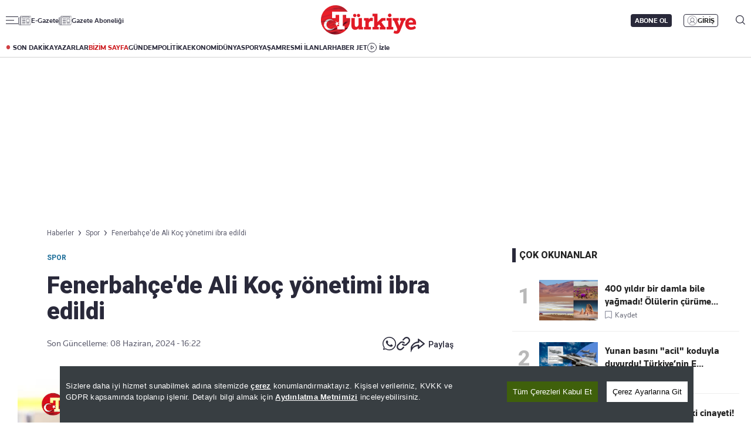

--- FILE ---
content_type: text/html; charset=utf-8
request_url: https://www.turkiyegazetesi.com.tr/spor/fenerbahcede-ali-koc-yonetimi-ibra-edildi-1045583
body_size: 30491
content:

<!DOCTYPE html>
<html lang="tr">
<head>
    <meta charset="utf-8" />
    <meta name="viewport" content="width=device-width, initial-scale=1.0" />
    <title>Fenerbahçe'de Ali Koç yönetimi ibra edildi | Türkiye Gazetesi</title>
    

    <link rel="canonical" href="https://www.turkiyegazetesi.com.tr/spor/fenerbahcede-ali-koc-yonetimi-ibra-edildi-1045583" />
<meta name="robots" content="index, follow, max-image-preview:large">
<meta name="title" content="Fenerbahçe'de Ali Koç yönetimi ibra edildi">
<meta name="description" content="Fenerbahçe Yönetim Kurulu, mali dönemlere ilişkin raporları kongre üyeleri tarafından oylanarak kabul edildi. Ayrıca sarı-lacivertli kulübün 1 Haziran 2024 - 31 Mayıs 2025 dönemini kapsayan bütçesi de kabul edildi." />
<meta name="url" content="https://www.turkiyegazetesi.com.tr/spor/fenerbahcede-ali-koc-yonetimi-ibra-edildi-1045583">
<meta property="fb:page_id" content="100057570613206" />
<meta property="fb:app_id" content="3257550407803019" />
<meta property="article:id" content="1045583" />
<meta property="article:section" content="Spor" />
<meta property="article:published_time" content="2024-06-08T16:22:55+03:00" />
<meta property="article:modified_time" content="2024-06-08T16:22:55+03:00" />
<meta name="dateCreated" content="2024-06-08T16:22:55+03:00" />
<meta name="datePublished" content="2024-06-08T16:22:55+03:00" />
<meta name="dateModified" content="2024-06-08T16:22:55+03:00" />
<meta name="articleSection" content="news">
<meta property="article:author" content="Mesut Şahin">
<meta property="article:publisher" content="https://www.facebook.com/turkiyegazetesi" />
<meta property="article:content_tier" content="free" />
<meta name="articleAuthor" content="Mesut Şahin">
<meta property="og:type" content="article">
<meta property="og:video" content="https://v.turkiyegazetesi.com.tr/images/videolar//24-06/08/fenerbahcede-ali-koc-yonetimi-ibra-edildi-1717853829.mp4" />
<meta property="og:video:secure_url" content="https://v.turkiyegazetesi.com.tr/images/videolar//24-06/08/fenerbahcede-ali-koc-yonetimi-ibra-edildi-1717853829.mp4" />
<meta property="og:video:type" content="video/mp4" />
<meta property="og:video:width" content="640" />
<meta property="og:video:height" content="360" />
<meta property="og:url" content="https://www.turkiyegazetesi.com.tr/spor/fenerbahcede-ali-koc-yonetimi-ibra-edildi-1045583" />
<meta property="og:site_name" content="Türkiye Gazetesi" />
<meta property="og:locale" content="tr_TR" />
<meta property="og:title" content="Fenerbahçe'de Ali Koç yönetimi ibra edildi" />
<meta property="og:description" content="Fenerbahçe Yönetim Kurulu, mali dönemlere ilişkin raporları kongre üyeleri tarafından oylanarak kabul edildi. Ayrıca sarı-lacivertli kulübün 1 Haziran 2024 - 31 Mayıs 2025 dönemini kapsayan bütçesi de kabul edildi.">
<meta property="og:image" content="https://i.turkiyegazetesi.com.tr/images/24-06/08/fenerbahcede-ali-koc-yonetimi-ibra-edildi-1717853201149.jpg">
<meta property="og:image:alt" content="Fenerbahçe'de Ali Koç yönetimi ibra edildi" />
<meta property="og:image:width" content="1280" />
<meta property="og:image:height" content="720" />
<meta name="twitter:image:src" content="https://i.turkiyegazetesi.com.tr/images/24-06/08/fenerbahcede-ali-koc-yonetimi-ibra-edildi-1717853201149.jpg" />
<meta name="twitter:image" content="https://i.turkiyegazetesi.com.tr/images/24-06/08/fenerbahcede-ali-koc-yonetimi-ibra-edildi-1717853201149.jpg">
<meta name="twitter:card" content="summary_large_image" />
<meta name="twitter:site" content="@turkiyegazetesi" />
<meta property="twitter:domain" content="https://www.turkiyegazetesi.com.tr/spor/fenerbahcede-ali-koc-yonetimi-ibra-edildi-1045583">
<meta property="twitter:url" content="https://www.turkiyegazetesi.com.tr/spor/fenerbahcede-ali-koc-yonetimi-ibra-edildi-1045583">
<meta name="twitter:title" content="Fenerbahçe'de Ali Koç yönetimi ibra edildi">
<meta name="twitter:description" content="Fenerbahçe Yönetim Kurulu, mali dönemlere ilişkin raporları kongre üyeleri tarafından oylanarak kabul edildi. Ayrıca sarı-lacivertli kulübün 1 Haziran 2024 - 31 Mayıs 2025 dönemini kapsayan bütçesi de kabul edildi.">
<meta name="facebook-domain-verification" content="eq2ggwt1uozc6q83jovypba5j6lwmy" />
<meta property="article:tag" content="Spor" />
<link rel="alternate" type="application/rss+xml" title="Türkiye Gazetesi - Fenerbahçe'de Ali Koç yönetimi ibra edildi" href="https://www.turkiyegazetesi.com.tr/rss" />

    <script type="application/ld+json">
    {
        "@context": "https://schema.org",
        "@graph": [
            {
              "@type": "Organization",
              "name": "Türkiye Gazetesi",
              "image": "https://www.turkiyegazetesi.com.tr/s/i/logo.png",
              "url": "https://www.turkiyegazetesi.com.tr",
              "logo": {
                "@type": "ImageObject",
                "url": "https://www.turkiyegazetesi.com.tr/s/i/logo.png",
                "width": 512,
                "height": 156
              },
              "sameAs": [
                "https://www.facebook.com/turkiyegazetesi",
                "https://x.com/turkiyegazetesi",
                "https://www.linkedin.com/company/turkiye-gazetesi/",
                "https://www.instagram.com/turkiyegazetesi/",
                "https://news.google.com/publications/CAAqKAgKIiJDQklTRXdnTWFnOEtEWFJuY25Sb1lXSmxjaTVqYjIwb0FBUAE",
                "https://www.wikidata.org/wiki/Q123908496",
                "https://play.google.com/store/apps/details?id=com.dijitalvarliklar.turkiyegazetesi",
                "https://apps.apple.com/tr/app//turkiye-gazetesi/id469821641"
              ],
              "description": "Türkiye Gazetesi, haberler ve son dakika gelişmeleri için güvenilir haber sitesi. Gündemdeki haberleri, ekonomi gelişmeleri, dünyadan haberler, spor haberleri, magazin olayları ve köşe yazarları Türkiye Gazetesi'nde.",
              "slogan": "Türkiye Gazetesi, haberler ve son dakika gelişmeleri için güvenilir haber sitesi. Gündemdeki haberleri, ekonomi gelişmeleri, dünyadan haberler, spor haberleri, magazin olayları ve köşe yazarları Türkiye Gazetesi'nde.",
              "email": "dijital@tg.com.tr",
              "telephone": "+90 212 454 30 00",
              "faxNumber": "+90 212 454 31 00",
              "address": {
                "@type": "PostalAddress",
                "addressCountry": "TR",
                "addressLocality": "İstanbul",
                "addressRegion": "İstanbul",
                "postalCode": "34197",
                "streetAddress": "Yenibosna Merkez, 29 Ekim Cd. No:11 B D:21, 34197 Bahçelievler/İstanbul"
              },
              "contactPoint": [
                {
                  "@type": "ContactPoint",
                  "telephone": "+90 212 454 30 00",
                  "contactType": "customer service",
                  "contactOption": "TollFree",
                  "areaServed": "TR"
                }
              ]
            },
            {
                "@type": "NewsArticle",
                "url": "https://www.turkiyegazetesi.com.tr/spor/fenerbahcede-ali-koc-yonetimi-ibra-edildi-1045583",
                "articleSection": "Spor",
                "headline": "Fenerbahçe'de Ali Koç yönetimi ibra edildi",
                "alternativeHeadline": "",
                "description": "Fenerbahçe Yönetim Kurulu, mali dönemlere ilişkin raporları kongre üyeleri tarafından oylanarak kabul edildi. Ayrıca sarı-lacivertli kulübün 1 Haziran 2024 - 31 Mayıs 2025 dönemini kapsayan bütçesi de kabul edildi.",
                "keywords": ["Spor"],
                "articleBody": "Fenerbahçe'de Olağan Seçimli Genel Kurul Toplantısı, Ülker Stadyumu'nda çoğunluğa bakılmaksızın bugün yapılıyor. Genel Kurul'da Divan Başkanlığı'na Vefa Küçük seçildi. Yönetim Kurulu faaliyet raporu ve denetim kurulu raporu okundu. Denetim Kurulu Üyesi Mehmet Vodina, 1 Ocak 2023 - 31 Mayıs 2023 ve 1 Haziran 2023 - 29 Şubat 2024 mali dönemlerine ilişkin denetim kurulu raporunu sundu. Yönetim ve Denetleme Kurulları'nın raporları ayrı ayrı oylamaya sunularak ibra edildi.[{\"id\": 1, \"choiceId\": 1, \"groupId\": -1, \"value\": \"1045550\", \"label\": \"Acun Il\\u0131cal\\u0131'dan Aziz Y\\u0131ld\\u0131r\\u0131m'a sert s\\u00f6zler: Ba\\u015fkan olursan Mourinho ile nas\\u0131l \\u00e7al\\u0131\\u015facaks\\u0131n?\", \"active\": false, \"highlighted\": false, \"customProperties\": {\"datetime\": \"2024-06-08T12:45:18\", \"photoUrl\": \"https://i.turkiyegazetesi.com.tr/images/24-06/08/acun-ilicalidan-aziz-yildirima-sert-sozler-baskan-olursan-mourinho-ile-nasil-calisacaksin-17178404769568.jpg\", \"url\": \"/spor/acun-ilicalidan-aziz-yildirima-sert-sozler-baskan-olursan-mourinho-ile-nasil-calisacaksin-1045550\", \"key\": 1}, \"placeholder\": false, \"keyCode\": null}] 1045550 -\u0026gt; Acun Ilıcalı'dan Aziz Yıldırım'a sert sözler: Başkan olursan Mourinho ile nasıl çalışacaksın?  BÜTÇE KABUL EDİLDİ Öte yandan, Fenerbahçe Spor Kulübü Derneği'nin 1 Haziran 2024 - 31 Mayıs 2025 dönemini kapsayan bütçesi de kabul edildi.Sarı-lacivertlilerde, Mayıs 2018'de 612 milyon euro olan borcun, Şubat 2024'te 307 milyon euroya indiği açıklandı. Genel kurulda daha sonra kongre üyelerinin konuşmaları gerçekleştirildi.[{\"id\": 1, \"choiceId\": 1, \"groupId\": -1, \"value\": \"1045562\", \"label\": \"Aziz Y\\u0131ld\\u0131r\\u0131m'dan \\u015fok s\\u00f6zler: Ali Ko\\u00e7 'Gerekirse kavga edelim' dedi\", \"active\": false, \"highlighted\": false, \"customProperties\": {\"datetime\": \"2024-06-08T13:48:40\", \"photoUrl\": \"https://i.turkiyegazetesi.com.tr/images/24-06/08/aziz-yildirimdan-sok-sozler-ali-koc-gerekirse-kavga-edelim-dedi-17178442153360.jpg\", \"url\": \"/spor/aziz-yildirimdan-sok-sozler-ali-koc-gerekirse-kavga-edelim-dedi-1045562\", \"key\": 2}, \"placeholder\": false, \"keyCode\": null}] 1045562 -\u0026gt; Aziz Yıldırım'dan şok sözler: Ali Koç 'Gerekirse kavga edelim' dedi  OY PUSULALARI BELLİ OLDUOlağan Seçimli Genel Kurulu'nda başkan adaylarının oy pusula renkleri belli oldu. Ali Koç sarı, Aziz Yıldırım ise beyaz pusulada yer alacak",
                "name": "Fenerbahçe'de Ali Koç yönetimi ibra edildi",
                "thumbnailUrl": "https://i.turkiyegazetesi.com.tr/images/24-06/08/fenerbahcede-ali-koc-yonetimi-ibra-edildi-1717853201149.jpg",
                "inLanguage": "tr",
                "genre": "news",
                "publishingPrinciples": "https://www.turkiyegazetesi.com.tr/hakkimizda",
                "mainEntityOfPage": {
                    "@type": "WebPage",
                    "id": "https://www.turkiyegazetesi.com.tr/spor/fenerbahcede-ali-koc-yonetimi-ibra-edildi-1045583"
                },
                "dateCreated": "2024-06-08T16:22:55+03:00",
                "datePublished": "2024-06-08T16:22:55+03:00",
                "dateModified": "2024-06-08T16:22:55+03:00",
                "wordCount": 252,
                "timeRequired": "PT2M",
                "image": {
                    "@type": "ImageObject",
                    "contentUrl": "https://i.turkiyegazetesi.com.tr/images/24-06/08/fenerbahcede-ali-koc-yonetimi-ibra-edildi-1717853201149.jpg",
                    "caption": "Fenerbahçe'de Ali Koç yönetimi ibra edildi",
                    "name": "Fenerbahçe'de Ali Koç yönetimi ibra edildi",
                    "representativeOfPage": true,
                    "datePublished": "2024-06-08T16:22:55+03:00",
                    "description": "Fenerbahçe Yönetim Kurulu, mali dönemlere ilişkin raporları kongre üyeleri tarafından oylanarak kabul edildi. Ayrıca sarı-lacivertli kulübün 1 Haziran 2024 - 31 Mayıs 2025 dönemini kapsayan bütçesi de kabul edildi.",
                    "url": "https://i.turkiyegazetesi.com.tr/images/24-06/08/fenerbahcede-ali-koc-yonetimi-ibra-edildi-1717853201149.jpg",
                    "width": 1280,
                    "height": 720
                },
                "author": {
                    "@type": "Person",
                    "@id": "https://www.turkiyegazetesi.com.tr/editor/mesut-sahin",
                    "name": "Mesut Şahin",
                    "url": "https://www.turkiyegazetesi.com.tr/editor/mesut-sahin"
                },
                "publisher": {
                    "@type": "NewsMediaOrganization",
                    "name": "Türkiye Gazetesi",
                    "url": "https://www.turkiyegazetesi.com.tr",
                    "logo": {
                        "@type": "ImageObject",
                        "url": "https://www.turkiyegazetesi.com.tr/s/i/logo.png",
                        "width": 164,
                        "height": 50
                    }
                }
            }

            ,{
                "@type": "VideoObject",
                "name": "Fenerbahçe'de Ali Koç yönetimi ibra edildi",
                "description": "Fenerbahçe Yönetim Kurulu, mali dönemlere ilişkin raporları kongre üyeleri tarafından oylanarak kabul edildi. Ayrıca sarı-lacivertli kulübün 1 Haziran 2024 - 31 Mayıs 2025 dönemini kapsayan bütçesi de kabul edildi.",
                "thumbnailUrl": "https://i.turkiyegazetesi.com.tr/images/24-06/08/fenerbahcede-ali-koc-yonetimi-ibra-edildi-1717853201149.jpg",
                "caption": "Fenerbahçe'de Ali Koç yönetimi ibra edildi",
                "transcript": "",
                "uploadDate": "2024-06-08T16:22:55+03:00",
                "dateCreated": "2024-06-08T16:22:55+03:00",
                "datePublished": "2024-06-08T16:22:55+03:00",
                "contentUrl": "https://v.turkiyegazetesi.com.tr/images/videolar//24-06/08/fenerbahcede-ali-koc-yonetimi-ibra-edildi-1717853829.mp4",
                "url": "https://www.turkiyegazetesi.com.tr/spor/fenerbahcede-ali-koc-yonetimi-ibra-edildi-1045583",
                "isFamilyFriendly": true,
                "requiresSubscription": false,
                "playerType": "HTML5",
                "width": 640,
                "height": 360,
                "inLanguage": "tr",
                "author": {
                    "@type": "Person",
                    "@id": "https://www.turkiyegazetesi.com.tr/editor/mesut-sahin",
                    "name": "Mesut Şahin",
                    "url": "https://www.turkiyegazetesi.com.tr/editor/mesut-sahin"
                },
                "publisher": {
                    "@type": "NewsMediaOrganization",
                    "image": "https://www.turkiyegazetesi.com.tr/s/i/logo.png",
                    "name": "Türkiye Gazetesi",
                    "url": "https://www.turkiyegazetesi.com.tr",
                    "logo": {
                        "@type": "ImageObject",
                        "url": "https://www.turkiyegazetesi.com.tr/s/i/logo.png",
                        "width": 256,
                        "height": 256
                    }
                }
            }
                    ,{
                "@type": "BreadcrumbList",
                "itemListElement": [
                    {
                        "@type": "ListItem",
                        "position": 1,
                        "item": {
                            "@id": "https://www.turkiyegazetesi.com.tr",
                            "name": "Türkiye Gazetesi"
                        }
                    },
                    {
                        "@type": "ListItem",
                        "position": 2,
                        "item": {
                                "@id": "https://www.turkiyegazetesi.com.tr/spor",
                            "name": "Spor"
                        }
                    },
                    {
                        "@type": "ListItem",
                        "position": 3,
                        "item": {
                            "@id": "https://www.turkiyegazetesi.com.tr/spor/fenerbahcede-ali-koc-yonetimi-ibra-edildi-1045583",
                            "name": "Fenerbahçe'de Ali Koç yönetimi ibra edildi"
                        }
                    }
                ]
            }

        ]
    }
</script>


        <script src="https://imasdk.googleapis.com/js/sdkloader/ima3.js"></script>
    <link rel="preload" href="https://i.turkiyegazetesi.com.tr/images/24-06/08/fenerbahcede-ali-koc-yonetimi-ibra-edildi-1717853201149.jpg" as="image" fetchpriority="high">
    <script>
        window.pageAdConfig = {
            page_type: "page-detail",
            category: "Spor",
            action: "default"
        };
        var _stats = { PageType: 'haber', ContentId: 1045583 };
    </script>



    <link rel="preload" as="style" href="https://fonts.googleapis.com/css2?family=Roboto+Serif:ital,opsz,wght@0,8..144,100..900;1,8..144,100..900&family=Roboto:ital,wght@0,100..900;1,100..900&display=swap">
    <link rel="preload" as="style" href="https://fonts.googleapis.com/css2?family=Barlow+Condensed:ital,wght@0,100;0,200;0,300;0,400;0,500;0,600;0,700;0,800;0,900;1,100;1,200;1,300;1,400;1,500;1,600;1,700;1,800;1,900&family=Barlow:ital,wght@0,100;0,200;0,300;0,400;0,500;0,600;0,700;0,800;0,900;1,100;1,200;1,300;1,400;1,500;1,600;1,700;1,800;1,900&display=swap">
    <link rel="preload" href="https://s.turkiyegazetesi.com.tr/s/fonts/knowledge-font/knowledge-regularitalic-webfont.woff2" as="font" type="font/woff2" crossorigin>
    <link rel="preload" href="https://s.turkiyegazetesi.com.tr/s/fonts/knowledge-font/knowledge-black-webfont.woff2" as="font" type="font/woff2" crossorigin>
    <link rel="preload" href="https://s.turkiyegazetesi.com.tr/s/fonts/knowledge-font/knowledge-regular-webfont.woff2" as="font" type="font/woff2" crossorigin>
    <link rel="preload" href="https://s.turkiyegazetesi.com.tr/s/fonts/knowledge-font/knowledge-medium-webfont.woff2" as="font" type="font/woff2" crossorigin>
    <link rel="preload" href="https://s.turkiyegazetesi.com.tr/s/fonts/knowledge-font/knowledge-bold-webfont.woff2" as="font" type="font/woff2" crossorigin>
    <link rel="preconnect" href="https://fonts.googleapis.com">

    <link rel="stylesheet" href="https://s.turkiyegazetesi.com.tr/s/css/base/_reset.css?v=44ee0b28-7f31-4d" />
    <link rel="stylesheet" href="https://s.turkiyegazetesi.com.tr/s/css/base/swiper-bundle.min.css?v=44ee0b28-7f31-4d" />
    <link rel="stylesheet" href="https://s.turkiyegazetesi.com.tr/s/css/module.min.css?v=44ee0b28-7f31-4d" />
    <link rel="stylesheet" href="https://s.turkiyegazetesi.com.tr/s/css/tg.css?v=44ee0b28-7f31-4d" />
    <script async src="https://securepubads.g.doubleclick.net/tag/js/gpt.js"></script>
    <!-- Google Tag Manager -->
    <script>
        (function(w,d,s,l,i){w[l]=w[l]||[];w[l].push({'gtm.start':
        new Date().getTime(),event:'gtm.js'});var f=d.getElementsByTagName(s)[0],
        j=d.createElement(s),dl=l!='dataLayer'?'&l='+l:'';j.async=true;j.src=
        'https://www.googletagmanager.com/gtm.js?id='+i+dl;f.parentNode.insertBefore(j,f);
        })(window,document,'script','dataLayer','GTM-KPF2Q434');</script>
    <!-- End Google Tag Manager -->
    <script async src="https://www.googletagmanager.com/gtag/js?id=G-GWT316TB4Q"></script>
    <script>
        window.dataLayer = window.dataLayer || [];
        function gtag(){dataLayer.push(arguments);}
        gtag('js', new Date());
        gtag('config', 'G-GWT316TB4Q');
    </script>
    <script>
        function trackGAEvent(category, action, label) {
            gtag('event', action, {
                'event_category': category,
                'event_label': label
            });
        }
    </script>
    <script>
        !function () {
        var t = document.createElement("script");
        t.setAttribute("src", 'https://cdn.p.analitik.bik.gov.tr/tracker' + (
        typeof Intl !== "undefined" ? (typeof(Intl || "").PluralRules !== "undefined" ? '1' : typeof Promise !== "undefined" ? '2' : typeof MutationObserver !== 'undefined' ? '3' : '4') : '4'
        ) + '.js'),
        t.setAttribute("data-website-id", "50b95442-f009-4e8f-8220-3db4e21c3a9b"),
        t.setAttribute("data-host-url", '//50b95442-f009-4e8f-8220-3db4e21c3a9b.collector.p.analitik.bik.gov.tr'),
        document.head.appendChild(t)
        }();
    </script>
    <script src="https://s.turkiyegazetesi.com.tr/s/js/general.js?v=44ee0b28-7f31-4d"></script>
    <script src="https://www.gstatic.com/firebasejs/7.14.6/firebase-app.js"></script>
    <script src="https://www.gstatic.com/firebasejs/7.14.6/firebase-messaging.js"></script>
    <script src="https://s.turkiyegazetesi.com.tr/s/js/firebase-notification.js?v=44ee0b28-7f31-4d"></script>
    <script src="https://s.turkiyegazetesi.com.tr/s/js/cookie-consent.js?v=44ee0b28-7f31-4d"></script>
</head>
<body>
    <!-- Header-->
    
<header class="header">
    <div class="container rowPaddingHorizontal">
        <div class="headerTop">
            <div class="headerTop-left">
                <div class="headerTop-navbutton">
                    <span class="line"></span>
                    <span class="line"></span>
                    <span class="line"></span>
                </div>
                <span class="headerTop-logo-small"><a href="/" title="Türkiye Gazetesi"><img src="https://www.turkiyegazetesi.com.tr/s/i/logo.png" alt="Türkiye Gazetesi"></a></span>
                <a class="headerTop-news" href="/e-gazete" target="_blank">E-Gazete</a>
                <a class="headerTop-news" href="/abone" target="_blank">Gazete Aboneliği</a>
            </div>
            <div class="headerTop-center">
                <span class="headerTop-logo"><a href="/" title="Türkiye Gazetesi"><img src="https://www.turkiyegazetesi.com.tr/s/i/logo.png" alt="Türkiye Gazetesi"></a></span>
            </div>
            <div class="headerTop-right" id="headerTopRight">
                <span class="headerTop-search">
                    <img src="https://s.turkiyegazetesi.com.tr/s/i/icon-header-search.svg" alt="Arama">
                </span>
            </div>
        </div>
    </div>
</header>
<div class="headerBottomCategory">
    <div class="container rowPaddingHorizontal">
        <div class="headerBottom">
            <a href="/son-dakika" class="headerNavUrl icon-header-bull" title="Son Dakika Haberleri görüntüle">SON DAKİKA</a>
            <a href="/bugunun-yazarlari" class="headerNavUrl" title="Yazarlar ve köşe yazılarını görüntüle">YAZARLAR</a>
            <a href="/bizim-sayfa" class="headerNavUrl" style="color:#CC181C" title="Bizim Sayfa içeriklerini görüntüle">BİZİM SAYFA</a>
            <a href="/gundem" class="headerNavUrl" title="Gündem haberlerini görüntüle">GÜNDEM</a>
            <a href="/politika" class="headerNavUrl" title="Politika haberlerini görüntüle">POLİTİKA</a>
            <a href="/ekonomi" class="headerNavUrl" title="Ekonomi haberlerini görüntüle">EKONOMİ</a>
            <a href="/dunya" class="headerNavUrl" title="Dünya haberlerini görüntüle">DÜNYA</a>
            <a href="/spor" class="headerNavUrl" title="Spor haberlerini görüntüle">SPOR</a>
            <a href="/yasam" class="headerNavUrl" title="Hayat ve yaşam tarzı haberlerini görüntüle">YAŞAM</a>
            <a href="/resmi-ilanlar" class="headerNavUrl" title="Resmi İlanları görüntüle">RESMİ İLANLAR</a>
            <a href="/haber-jet" class="headerNavUrl" title="Haber Jet içeriklerini görüntüle">HABER JET</a>
            <a href="/videogaleri" class="headerNavUrl icon-header-watch" title="Video içeriklerini izle">İzle</a>
        </div>
    </div>
</div>

<div class="header-hamburger-bg"></div>
<div class="header-hamburger-menu">
    <div class="container rowPaddingHorizontal auto-scroll-y">
        <div class="row gx-0 hm-nav">
            <div class="col-12 pdl-0 pdr-0">
                <div class="row gx-0 mobile-top-header">
                    <div class="mth-row close-scope">
                        <span class="mth-close"><img src="https://s.turkiyegazetesi.com.tr/s/images/icons/icon-mobile-hamburger-close.svg" alt="Türkiye Gazetesi"></span>
                    </div>
                    <div class="mth-row">
                        <span class="mth-logo-small"><a href="/"><img src="https://www.turkiyegazetesi.com.tr/s/i/logo.png" alt="Türkiye Gazetesi"></a></span>
                    </div>
                    <div class="mth-row">
                        <a class="mth-news" href="/e-gazete" target="_blank">E-Gazete</a>
                        <a class="mth-news" href="/abone" target="_blank">Abonelik</a>
                    </div>
                </div>
                <div class="row gx-0">
                    <div class="row gx-0" style="gap:16px">
                                <div class="col-7-equal footer-cat">
                                    <div class="footer-cat__title" data-toggle="collapse">
                                            <a href="/gundem" class="footer-cat-link" title="G&#xFC;ndem">G&#xFC;ndem</a>

                                        <span class="footer-cat-toggle" data-id="cat-171"></span>
                                    </div>
                                    <ul id="cat-171" class="footer-cat__menu">
                                            <li><a href="/politika" title="Politika">Politika</a></li>
                                            <li><a href="/egitim" title="E&#x11F;itim">E&#x11F;itim</a></li>
                                    </ul>
                                </div>
                                <div class="col-7-equal footer-cat">
                                    <div class="footer-cat__title" data-toggle="collapse">
                                            <a href="/ekonomi" class="footer-cat-link" title="Ekonomi">Ekonomi</a>

                                        <span class="footer-cat-toggle" data-id="cat-173"></span>
                                    </div>
                                    <ul id="cat-173" class="footer-cat__menu">
                                            <li><a href="/borsa" title="Borsa">Borsa</a></li>
                                            <li><a href="/altin" title="Alt&#x131;n">Alt&#x131;n</a></li>
                                            <li><a href="/doviz" title="D&#xF6;viz">D&#xF6;viz</a></li>
                                            <li><a href="/hisse-senedi" title="Hisse Senedi">Hisse Senedi</a></li>
                                            <li><a href="/kripto-para" title="Kripto Para">Kripto Para</a></li>
                                            <li><a href="/emlak" title="Emlak">Emlak</a></li>
                                            <li><a href="/t-otomobil" title="T-Otomobil">T-Otomobil</a></li>
                                            <li><a href="/turizm" title="Turizm">Turizm</a></li>
                                    </ul>
                                </div>
                                <div class="col-7-equal footer-cat">
                                    <div class="footer-cat__title" data-toggle="collapse">
                                            <a href="/spor" class="footer-cat-link" title="Spor">Spor</a>

                                        <span class="footer-cat-toggle" data-id="cat-177"></span>
                                    </div>
                                    <ul id="cat-177" class="footer-cat__menu">
                                            <li><a href="/futbol" title="Futbol">Futbol</a></li>
                                            <li><a href="/puan-durumu" title="Puan Durumu">Puan Durumu</a></li>
                                            <li><a href="/fikstur" title="Fikst&#xFC;r">Fikst&#xFC;r</a></li>
                                            <li><a href="/sampiyonlar-ligi" title="&#x15E;ampiyonlar Ligi">&#x15E;ampiyonlar Ligi</a></li>
                                            <li><a href="/avrupa-ligi" title="Avrupa Ligi">Avrupa Ligi</a></li>
                                            <li><a href="/basketbol" title="Basketbol">Basketbol</a></li>
                                    </ul>
                                </div>
                                <div class="col-7-equal footer-cat">
                                    <div class="footer-cat__title" data-toggle="collapse">
                                            <a href="/dunya" class="footer-cat-link" title="D&#xFC;nya">D&#xFC;nya</a>

                                        <span class="footer-cat-toggle" data-id="cat-172"></span>
                                    </div>
                                    <ul id="cat-172" class="footer-cat__menu">
                                            <li><a href="/orta-dogu" title="Orta Do&#x11F;u">Orta Do&#x11F;u</a></li>
                                            <li><a href="/avrupa" title="Avrupa">Avrupa</a></li>
                                            <li><a href="/amerika" title="Amerika">Amerika</a></li>
                                            <li><a href="/afrika" title="Afrika">Afrika</a></li>
                                            <li><a href="/israil-gazze" title="&#x130;srail-Gazze">&#x130;srail-Gazze</a></li>
                                    </ul>
                                </div>
                                <div class="col-7-equal footer-cat">
                                    <div class="footer-cat__title" data-toggle="collapse">
                                            <a href="/yasam" class="footer-cat-link" title="Ya&#x15F;am">Ya&#x15F;am</a>

                                        <span class="footer-cat-toggle" data-id="cat-174"></span>
                                    </div>
                                    <ul id="cat-174" class="footer-cat__menu">
                                            <li><a href="/saglik" title="Sa&#x11F;l&#x131;k">Sa&#x11F;l&#x131;k</a></li>
                                            <li><a href="/hava-durumu" title="Hava Durumu">Hava Durumu</a></li>
                                            <li><a href="/yemek" title="Yemek">Yemek</a></li>
                                            <li><a href="/seyahat" title="Seyahat">Seyahat</a></li>
                                            <li><a href="/aktuel" title="Akt&#xFC;el">Akt&#xFC;el</a></li>
                                    </ul>
                                </div>
                                <div class="col-7-equal footer-cat">
                                    <div class="footer-cat__title" data-toggle="collapse">
                                            <a href="/kultur-sanat" class="footer-cat-link" title="K&#xFC;lt&#xFC;r-Sanat">K&#xFC;lt&#xFC;r-Sanat</a>

                                        <span class="footer-cat-toggle" data-id="cat-175"></span>
                                    </div>
                                    <ul id="cat-175" class="footer-cat__menu">
                                            <li><a href="/sinema" title="Sinema">Sinema</a></li>
                                            <li><a href="/arkeoloji" title="Arkeoloji">Arkeoloji</a></li>
                                            <li><a href="/kitap" title="Kitap">Kitap</a></li>
                                            <li><a href="/tarih" title="Tarih">Tarih</a></li>
                                    </ul>
                                </div>
                                <div class="col-7-equal footer-cat">
                                    <div class="footer-cat__title" data-toggle="collapse">
                                            <a href="/bizim-sayfa" class="footer-cat-link" title="Bizim Sayfa">Bizim Sayfa</a>

                                        <span class="footer-cat-toggle" data-id="cat-178"></span>
                                    </div>
                                    <ul id="cat-178" class="footer-cat__menu">
                                            <li><a href="/namaz-vakitleri" title="Namaz Vakitleri">Namaz Vakitleri</a></li>
                                            <li><a href="/sesli-yayinlar" title="Sesli Yay&#x131;nlar">Sesli Yay&#x131;nlar</a></li>
                                    </ul>
                                </div>
                                <div class="col-7-equal footer-cat">
                                    <div class="footer-cat__title" data-toggle="collapse">
                                            <a href="/yazarlar" class="footer-cat-link" title="Yazarlar">Yazarlar</a>

                                        <span class="footer-cat-toggle" data-id="cat-179"></span>
                                    </div>
                                    <ul id="cat-179" class="footer-cat__menu">
                                            <li><a href="/bugunun-yazarlari" title="Bug&#xFC;n&#xFC;n Yazarlar&#x131;">Bug&#xFC;n&#xFC;n Yazarlar&#x131;</a></li>
                                            <li><a href="/yazarlar" title="T&#xFC;m Yazarlar">T&#xFC;m Yazarlar</a></li>
                                    </ul>
                                </div>
                                <div class="col-7-equal footer-cat">
                                    <div class="footer-cat__title" data-toggle="collapse">
                                            <span class="footer-cat-link no-link" title="Di&#x11F;er Kategoriler">Di&#x11F;er Kategoriler</span>

                                        <span class="footer-cat-toggle" data-id="cat-181"></span>
                                    </div>
                                    <ul id="cat-181" class="footer-cat__menu">
                                            <li><a href="/magazin" title="Magazin">Magazin</a></li>
                                            <li><a href="/teknoloji" title="Teknoloji">Teknoloji</a></li>
                                            <li><a href="/resmi-ilanlar" title="Resm&#xEE; Ilanlar">Resm&#xEE; Ilanlar</a></li>
                                            <li><a href="/haberler" title="Haberler">Haberler</a></li>
                                            <li><a href="/videogaleri" title="Video Galeri">Video Galeri</a></li>
                                            <li><a href="/fotohaber" title="Foto Haber">Foto Haber</a></li>
                                    </ul>
                                </div>
                                <div class="col-7-equal footer-cat">
                                    <div class="footer-cat__title" data-toggle="collapse">
                                            <a class="footer-cat-link" title="Kurumsal">Kurumsal</a>

                                        <span class="footer-cat-toggle" data-id="cat-182"></span>
                                    </div>
                                    <ul id="cat-182" class="footer-cat__menu">
                                            <li><a href="/hakkimizda" title="Hakk&#x131;m&#x131;zda">Hakk&#x131;m&#x131;zda</a></li>
                                            <li><a href="/iletisim" title="&#x130;leti&#x15F;im">&#x130;leti&#x15F;im</a></li>
                                            <li><a href="/kunye" title="K&#xFC;nye">K&#xFC;nye</a></li>
                                            <li><a href="/abone" title="Gazete Aboneli&#x11F;i">Gazete Aboneli&#x11F;i</a></li>
                                            <li><a href="https://www.turkiyegazetesi.com.tr/danisma-telefonlari" title="Dan&#x131;&#x15F;ma Telefonlar&#x131;">Dan&#x131;&#x15F;ma Telefonlar&#x131;</a></li>
                                            <li><a href="/kisisel-verilerin-korunmasi" title="Yasal">Yasal</a></li>
                                            <li><a href="/reklam-ver" title="Reklam Ver">Reklam Ver</a></li>
                                    </ul>
                                </div>
                        <div class="col-7-equal footer-cat-right">
                            <!-- Uygulamalar sağda, kendi alanında -->
                            <span class="footer-cat__title" data-toggle="collapse">Uygulamalar</span>
                            <a href="https://apps.apple.com/tr/app/turkiye-gazetesi/id469821641"><img src="https://s.turkiyegazetesi.com.tr/s/i/icon-down-appstore.svg" alt="Türkiye Gazetesi App Store"></a>
                            <a href="https://play.google.com/store/apps/details?id=com.dijitalvarliklar.turkiyegazetesi.rssreader&hl=tr"><img src="https://s.turkiyegazetesi.com.tr/s/i/icon-down-playstore.svg" alt="Türkiye Gazetesi Google Play"></a>
                        </div>
                    </div>


                    
                </div>
            </div>

        </div>

        <div class="row gx-0 hm-social">
            <div class="col-12 pdl-0 pdr-0">
                <div class="row gx-0">
                    <div class="col-12 col-lg-4">
                        <div class="footer-content-scope social-media">
                            <span class="fTitle">Takip Edin</span>
                            <span class="fDesc">Favori mecralarınızda haber<br>akışımıza ulaşın</span>
                            <div class="fLink">
                                <a href="https://x.com/turkiyegazetesi" target="_blank" title="X"><img src="https://s.turkiyegazetesi.com.tr/s/i/icon-menu-x.svg" alt="X"></a>
                                <a href="https://www.facebook.com/turkiyegazetesi" target="_blank" title="Facebook"><img src="https://s.turkiyegazetesi.com.tr/s/i/icon-menu-fb.svg" alt="Facebook"></a>
                                <a href="https://www.linkedin.com/company/turkiye-gazetesi/" target="_blank" title="LinkedIn"><img src="https://s.turkiyegazetesi.com.tr/s/i/icon-menu-linkedin.svg" alt="LinkedIn"></a>
                                <a href="https://www.youtube.com/turkiyegazetesi" target="_blank" title="YouTube"><img src="https://s.turkiyegazetesi.com.tr/s/i/icon-menu-youtube.svg" alt="YouTube"></a>
                                <a href="https://www.instagram.com/turkiyegazetesicomtr/" target="_blank" title="Instagram"><img src="https://s.turkiyegazetesi.com.tr/s/i/icon-menu-instagram.svg" alt="Instagram"></a>
                                <a href="https://www.tiktok.com/@turkiyegazetesicomtr" target="_blank" title="TikTok"><img src="https://s.turkiyegazetesi.com.tr/s/i/icon-menu-tiktok.svg" alt="TikTok"></a>
                                <a href="https://sosyal.teknofest.app/@turkiyegazetesi" target="_blank" title="Next Sosyal"><img src="https://s.turkiyegazetesi.com.tr/s/i/icon-detail-popup-next.svg" alt="Next Sosyal" style="width: 25px; height: 25px;"></a>

                            </div>
                            <span class="f-mobile-copyright">© 2025 İhlas Gazetecilik A.Ş.<br>Tüm Hakları Saklıdır.</span>
                        </div>
                    </div>
                    <div class="col-12 col-lg-4 border-style">
                        <div class="footer-content-scope">
                            <span class="fTitle">Haber Verin</span>
                            <span class="fDesc">Editör masamıza bilgi ve materyal<br>göndermek için <a href="/geri-bildirim" title="Geri Bildirim">tıklayın</a><span class="icon-continue"></span></span>
                            <div class="fLink">
                                <img src="https://s.turkiyegazetesi.com.tr/s/i/icon-menu-letmeknow.svg" alt="Bildirin">
                            </div>
                        </div>
                    </div>
                    <div class="col-12 col-lg-4">
                        <div class="footer-content-scope">
                            <span class="fTitle">Kaçırmayın</span>
                            <span class="fDesc">Ücretsiz üye olun, gündemi<br>şekillendiren gelişmeleri önce siz duyun</span>
                            <div class="fInput">
                                <form class="subscribe-form">
                                    <input type="email" placeholder="E-posta adresiniz" required>
                                    <button type="submit"></button>
                                </form>
                            </div>
                        </div>
                    </div>
                </div>
            </div>
        </div>
    </div>
</div>

<div class="search-fixed">
    <div class="container">
        <div class="search-container">
            <span class="search-close"></span>
            <input type="text"
                   id="search"
                   autocomplete="off"
                   autocorrect="off"
                   autocapitalize="off"
                   spellcheck="false"
                   placeholder="Türkiye Gazetesi’nde aramak için yazın..." />
            <button class="search-button"></button>

            <div id="suggestions" class="suggestions hidden">

                <!-- Haber Listesi JS ile buraya gelecek -->
                <div class="suggestions-list"></div>               
            </div>
        </div>
    </div>
</div>

<script>
    document.addEventListener("DOMContentLoaded", function () {
        const headerRight = document.getElementById("headerTopRight");
        const searchSpan = headerRight.querySelector(".headerTop-search");

        function getCookie(name) {
            return document.cookie.split("; ").reduce((r, v) => {
                const parts = v.split("=");
                return parts[0] === name ? decodeURIComponent(parts[1]) : r;
            }, null);
        }

        const userId = getCookie("userId");
        const fullName = getCookie("fullName");
        const isSubscribe = getCookie("IsSubscribe");

        const elements = [];

        // ABONE OL butonu
        if (!isSubscribe) {
            const subscribeBtn = document.createElement("button");
            subscribeBtn.className = "headerTop-subscribe";
            subscribeBtn.textContent = "ABONE OL";
            subscribeBtn.onclick = () => window.location.href = "/abonelik";
            elements.push(subscribeBtn);
        }

        if (!userId) {
            const loginLink = document.createElement("a");
            loginLink.href = "/register";
            loginLink.title = "Giriş";

            const loginBtn = document.createElement("button");
            loginBtn.className = "headerTop-login";
            loginBtn.textContent = "GİRİŞ";

            loginLink.appendChild(loginBtn);
            elements.push(loginLink);
        } else if (fullName) {
            const nav = document.createElement("nav");
            nav.className = "headerTop-login-after";

            const userBtn = document.createElement("button");
            userBtn.className = "headerTop-login login-after-label";
            const nameSpan = document.createElement("span");
            nameSpan.textContent = fullName;
            userBtn.appendChild(nameSpan);

            const menu = document.createElement("ul");
            menu.className = "login-menu";

            const links = [
                { href: "/abonelik", title: "Abonelik", class: "login-icon-subscription" },
                { href: "/takip-edilenler", title: "Takip Ettiklerim", class: "login-icon-follow" },
                { href: "/kaydedilenler", title: "Kaydettiklerim", class: "login-icon-bookmark" },
                { href: "/profil", title: "Ayarlar", class: "login-icon-settings" },
                { href: "#", title: "Çıkış", class: "login-icon-logout", isLogout: true }
            ];

            links.forEach(linkInfo => {
                const a = document.createElement("a");
                a.href = linkInfo.href;
                a.title = linkInfo.title;
                a.className = linkInfo.class;
                a.textContent = linkInfo.title;

                if (linkInfo.isLogout) {
                    a.addEventListener("click", function (e) {
                        e.preventDefault();
                        logoutUser();
                    });
                }

                menu.appendChild(a);
            });

            nav.appendChild(userBtn);
            nav.appendChild(menu);
            elements.push(nav);
        }
        elements.forEach(el => headerRight.insertBefore(el, searchSpan));
    });
    document.querySelectorAll('.footer-cat__title').forEach(function (link) {
        link.addEventListener('click', function (e) {
            // Sadece mobilde çalışsın
            if (window.innerWidth <= 991) {
                var clickX = e.offsetX;
                var linkWidth = this.offsetWidth;

                // ::after için sağ taraftaki 30px'lik alanı kontrol et
                if (clickX > linkWidth - 30) {
                    e.preventDefault(); // Sadece ok ikonuna tıklandığında iptal et
                }
                // Aksi halde link normale çalışır
            }
        });
    });



    function logoutUser() {
        window.location.href = "/auth/logout";
    }

</script>

<script>
        document.addEventListener("DOMContentLoaded", function () {
        const searchFixed = document.querySelector(".search-fixed");
        const searchButton = document.querySelector(".headerTop-search");
        const searchClose = document.querySelector(".search-close");
        const searchContainer = document.querySelector(".search-container");
        const searchInput = document.getElementById("search");

        if (searchButton) {
            searchButton.addEventListener("click", function() {
                searchFixed.classList.add("active");
                setTimeout(() => {
                    searchInput.focus();
                }, 100);
            });
        }

        // Kapatma butonuna tıklandığında pop-up'ı kapat
        if (searchClose) {
            searchClose.addEventListener("click", function() {
                searchFixed.classList.remove("active");
            });
        }

        // Pop-up dışına tıklandığında kapat
        searchFixed.addEventListener("click", function(e) {
            // Eğer tıklanan element search-container'ın içinde değilse kapat
            if (!searchContainer.contains(e.target)) {
                searchFixed.classList.remove("active");
            }
        });

        // ESC tuşuna basıldığında kapat
        document.addEventListener("keydown", function(e) {
            if (e.key === "Escape" && searchFixed.classList.contains("active")) {
                searchFixed.classList.remove("active");
            }
        });
    });
</script>

<script>
    function mobileFooterMenu() {
        const toggleButtons = document.querySelectorAll('.footer-cat__toggle');

        toggleButtons.forEach(btn => {
            btn.addEventListener('click', () => {
                const cat = btn.closest('.footer-cat');
                const menu = cat.querySelector('.footer-cat__menu');

                cat.classList.toggle('open');

                if (window.innerWidth < 992) {
                    menu.style.maxHeight = cat.classList.contains('open')
                        ? menu.scrollHeight + 'px'
                        : '0';
                }
            });
        });
    }
</script>
    <script type="text/javascript">
    function bizimsayfaYazar() {
      var url = window.location.href;
      var list = ["/kose-yazilari/prof-dr-ramazan-ayvalli/", "/kose-yazilari/osman-unlu/", "/kose-yazilari/m-said-arvas/", "/kose-yazilari/ahmet-demirbas/", "/kose-yazilari/vehbi-tulek/", "/kose-yazilari/abdullatif-uyan/", "/kose-yazilari/salim-koklu/", "/kose-yazilari/ragip-karadayi/", "/kose-yazilari/unal-bolat/", "/kose-yazilari/yetenekli-kalemler/"];
      for (var i = 0; i < list.length; i++) {
        if (url.indexOf(list[i]) !== -1) {
          return true;
        }
      }

      return false;
    }

    if (!bizimsayfaYazar() && !getCookie("IsSubscribe") && typeof pageAdConfig !== "undefined" && !(pageAdConfig.page_type == "default" && pageAdConfig.category == "default" && pageAdConfig.action == "default"))
    {
        document.write('<div id="adsHorizontal"><div id="adsContainer" class="container"><div class="row gx-0"><div class="col-12 h-center"><div class="ads970"></div></div></div></div></div>');
    }
</script>
    <!-- Header Bitti-->

    


<div id="content" class="content c-spor" data-id="1045583" data-url="/spor/fenerbahcede-ali-koc-yonetimi-ibra-edildi-1045583" data-title="Fenerbahçe'de Ali Koç yönetimi ibra edildi">
    <div id="newsDetails" class="section-row newsDetails">
        <div class="container">
            <div class="row gx-0">
                <div class="section-breadcrumb bodyTopMargin article-breadcrumb-style">
                    <nav aria-label="Breadcrumb">
                        <ol class="breadcrumb-list">
                            <li itemprop="itemListElement" class="bc-item">
                                <a href="/haberler" title="Haberlere git" itemprop="item">
                                    <span itemprop="name">Haberler</span>
                                </a>
                                <meta itemprop="position" content="1" />
                            </li>
                                <li itemprop="itemListElement" class="bc-item">
                                    <a href="/spor" title="Etiket" itemprop="item">
                                        <span itemprop="name">Spor</span>
                                    </a>
                                    <meta itemprop="position" content="2" />
                                </li>
                                <li itemprop="itemListElement" class="bc-item">
                                    <span itemprop="name">
                                        <a href="/spor/fenerbahcede-ali-koc-yonetimi-ibra-edildi-1045583" title="Fenerbah&#xE7;e&#x27;de Ali Ko&#xE7; y&#xF6;netimi ibra edildi">Fenerbah&#xE7;e&#x27;de Ali Ko&#xE7; y&#xF6;netimi ibra edildi</a>
                                    </span>

                                    <meta itemprop="position" content="3" />
                                </li>

                        </ol>
                    </nav>
                </div>

            </div>
            <div class="row">
                <div class="col-12 col-lg-8 article-scope">
                    <article>
                        <div class="article-header">
                            <div class="article-category-tag" itemprop="about">
                                <span itemprop="name"><a href="/spor" title="Spor">Spor</a></span>
                            </div>
                            <h1 class="article-title" itemprop="headline">
                                Fenerbahçe'de Ali Koç yönetimi ibra edildi
                            </h1>

                            <div class="article-meta-actions-scope">
                                <!-- Tarih ve Meta Bilgiler -->
                                <div class="article-text-scope">
                                    <div class="article-text">
                                    </div>
                                    <time class="article-date-modified" itemprop="dateModified" datetime="2024-06-08T16:22:55&#x2B;03:00">
                                        Son Güncelleme: 08 Haziran, 2024 - 16:22
                                    </time>
                                </div>

                                <!-- Paylaşım Butonları -->
                                <div class="article-actions">
                                    <a href="https://api.whatsapp.com/send?text=https://www.turkiyegazetesi.com.tr/spor/fenerbahcede-ali-koc-yonetimi-ibra-edildi-1045583" target="_blank" class="aa icon-whatsapp" title="Whatsapp İkon"><img src="https://s.turkiyegazetesi.com.tr/s/i/icon-detail-whatsapp.svg" alt="Whatsapp İkon"></a>
                                    <a onclick="copyLink('/spor/fenerbahcede-ali-koc-yonetimi-ibra-edildi-1045583')" class="aa iconUrlCopy" title="Bağlantıyı Kopyala"><img src="https://s.turkiyegazetesi.com.tr/s/i/icon-details-linkcopy.svg" alt="Bağlantıyı Kopyala"></a>
                                    <div class="aa detailShare iconShare">
                                        <span class="detailShareClick">Paylaş</span>
                                        <div class="detailShareMenu" style="margin-right:-150px">
                                            <button type="button" class="detailShareClose" aria-label="Kapat">&times;</button>
                                            <span class="detailShareTitle">Paylaş</span>
                                            <div class="detailShareGrid">
                                                <a href="https://www.facebook.com/sharer/sharer.php?u=https://www.turkiyegazetesi.com.tr/spor/fenerbahcede-ali-koc-yonetimi-ibra-edildi-1045583" target="_blank" title="Facebook" class="detailShareItem">
                                                    <img src="https://s.turkiyegazetesi.com.tr/s/i/icon-detail-popup-fb.svg" alt="Facebook">
                                                    <span>Facebook</span>
                                                </a>
                                                <a href="https://twitter.com/intent/tweet?url=https://www.turkiyegazetesi.com.tr/spor/fenerbahcede-ali-koc-yonetimi-ibra-edildi-1045583" target="_blank" title="X" class="detailShareItem">
                                                    <img src="https://s.turkiyegazetesi.com.tr/s/i/icon-detail-popup-x.svg" alt="X">
                                                    <span>X</span>
                                                </a>
                                                <a href="https://api.whatsapp.com/send?text=https://www.turkiyegazetesi.com.tr/spor/fenerbahcede-ali-koc-yonetimi-ibra-edildi-1045583" target="_blank" title="WhatsApp" class="detailShareItem">
                                                    <img src="https://s.turkiyegazetesi.com.tr/s/i/icon-detail-popup-whatsapp.svg" alt="WhatsApp">
                                                    <span>WhatsApp</span>
                                                </a>
                                                <a href="https://www.linkedin.com/sharing/share-offsite/?url=https://www.turkiyegazetesi.com.tr/spor/fenerbahcede-ali-koc-yonetimi-ibra-edildi-1045583" target="_blank" title="LinkedIn" class="detailShareItem">
                                                    <img src="https://s.turkiyegazetesi.com.tr/s/i/icon-detail-popup-linkedin.svg" alt="LinkedIn">
                                                    <span>LinkedIn</span>
                                                </a>
                                                <a href="https://sosyal.teknofest.app/share?text=https://www.turkiyegazetesi.com.tr/spor/fenerbahcede-ali-koc-yonetimi-ibra-edildi-1045583&title=Fenerbah&#xE7;e&#x27;de Ali Ko&#xE7; y&#xF6;netimi ibra edildi" target="_blank" title="Next Sosyal" class="detailShareItem">
                                                    <img src="https://s.turkiyegazetesi.com.tr/s/i/icon-detail-popup-next.svg" alt="Next Sosyal">
                                                    <span>Next Sosyal</span>
                                                </a>
                                                <a onclick="copyLink('/spor/fenerbahcede-ali-koc-yonetimi-ibra-edildi-1045583')" title="Bağlantıyı Kopyala" class="detailShareItem">
                                                    <img src="https://s.turkiyegazetesi.com.tr/s/i/icon-detail-popup-linkcopy.svg" alt="Bağlantıyı Kopyala">
                                                    <span style="padding-left: 21px">Bağlantıyı Kopyala</span>
                                                </a>
                                            </div>
                                        </div>
                                    </div>
                                </div>
                            </div>
                        </div>

                        <div class="article-main-image article-image-video">
                                <video id="contentElement-1045583" class="video-player" width="100%" height="auto" muted="" controls="" controlsList="nodownload" playsinline="" preload="auto" poster="https://i.turkiyegazetesi.com.tr/images/24-06/08/fenerbahcede-ali-koc-yonetimi-ibra-edildi-1717853201149.jpg">
                                    <source src="https://v.turkiyegazetesi.com.tr/images/videolar//24-06/08/fenerbahcede-ali-koc-yonetimi-ibra-edildi-1717853829.mp4" type="video/mp4">
                                </video>
                                <div id="playButton-1045583"></div>
                                <div id="adContainer-1045583" class="adContainer"></div>
                                <script src="https://imasdk.googleapis.com/js/sdkloader/ima3.js"></script>
                                <script src="https://s.turkiyegazetesi.com.tr/s/js/video_ad.js?v=44ee0b28-7f31-4d"></script>
                                <script type="text/javascript">
                                    window.addEventListener("load", (event) => {
                                        if (!getCookie("IsSubscribe")) {
                                            video_ad(1045583, 'https://www.turkiyegazetesi.com.tr/spor/fenerbahcede-ali-koc-yonetimi-ibra-edildi-1045583', 'Fenerbahçede Ali Koç yönetimi ibra edildi', 0, 'spor');
                                        }
                                        respondToVisibilityVideo(document.getElementById('contentElement-1045583'), function () { });
                                        document.getElementById('contentElement-1045583').onplaying = function () { son_aktif_video = "contentElement-1045583"; };
                                        document.getElementById("contentElement-1045583").onpause = function () { son_aktif_video = ""; };
                                    });
                                </script>
                        </div>

                        <div class="article-content" itemprop="articleBody">
                            <h2>
                                Fenerbahçe Yönetim Kurulu, mali dönemlere ilişkin raporları kongre üyeleri tarafından oylanarak kabul edildi. Ayrıca sarı-lacivertli kulübün 1 Haziran 2024 - 31 Mayıs 2025 dönemini kapsayan bütçesi de kabul edildi.
                            </h2>



                            <div class="listenSummarySave">

                                <div class="lssSave" data-save-id="1045583" data-save-type="1">Kaydet</div>

                                <div class="btn"><a onclick="adjustFontSize(event,'-')">a-</a> | <a onclick="adjustFontSize(event,'+')">+A</a></div>

                            </div>

                            
<p>Fenerbahçe'de Olağan Seçimli Genel Kurul Toplantısı, Ülker Stadyumu'nda çoğunluğa bakılmaksızın bugün yapılıyor. Genel Kurul'da Divan Başkanlığı'na Vefa Küçük seçildi. Yönetim Kurulu faaliyet raporu ve denetim kurulu raporu okundu. Denetim Kurulu Üyesi Mehmet Vodina, 1 Ocak 2023 - 31 Mayıs 2023 ve 1 Haziran 2023 - 29 Şubat 2024 mali dönemlerine ilişkin denetim kurulu raporunu sundu. Yönetim ve Denetleme Kurulları'nın raporları ayrı ayrı oylamaya sunularak ibra edildi.<p>
            <div class='article-related-news'>
                <div class='article-related-news__header'>BAKMADAN GEÇME</div>
                <div class='row card-scroll-wrapper'>
                    
            <div class='col-6 col-md-12'>
                <div class='cardScope transparent-card detail-horizontal-card'>
                    <a href='/spor/acun-ilicalidan-aziz-yildirima-sert-sozler-baskan-olursan-mourinho-ile-nasil-calisacaksin-1045550' title='Acun Ilıcalı'dan Aziz Yıldırım'a sert sözler: Başkan olursan Mourinho ile nasıl çalışacaksın?' target='_blank'>
                        <div class='cardImg img-lg-fluid'>
                            <img src='https://i.turkiyegazetesi.com.tr/images/24-06/08/acun-ilicalidan-aziz-yildirima-sert-sozler-baskan-olursan-mourinho-ile-nasil-calisacaksin-17178404769568.jpg' alt='Acun Ilıcalı'dan Aziz Yıldırım'a sert sözler: Başkan olursan Mourinho ile nasıl çalışacaksın?' />
                        </div>
                    </a>
                    <div class='cardContent'>
                        <a href='/spor/acun-ilicalidan-aziz-yildirima-sert-sozler-baskan-olursan-mourinho-ile-nasil-calisacaksin-1045550' title='Acun Ilıcalı'dan Aziz Yıldırım'a sert sözler: Başkan olursan Mourinho ile nasıl çalışacaksın?' target='_blank'>
                            <div class='cardHeader'>
                                
                                <span class='chText'>HABER</span>
                            </div>
                            <span>Acun Ilıcalı'dan Aziz Yıldırım'a sert sözler: Başkan olursan Mourinho ile nasıl çalışacaksın?</span>
                        </a>
                    </div>
                </div>
            </div>

                </div>
            </div></p><h3>BÜTÇE KABUL EDİLDİ </h3><p>Öte yandan, Fenerbahçe Spor Kulübü Derneği'nin 1 Haziran 2024 - 31 Mayıs 2025 dönemini kapsayan bütçesi de kabul edildi.</p><p>Sarı-lacivertlilerde, Mayıs 2018'de 612 milyon euro olan borcun, Şubat 2024'te 307 milyon euroya indiği açıklandı. Genel kurulda daha sonra kongre üyelerinin konuşmaları gerçekleştirildi.</p><p>
            <div class='article-related-news'>
                <div class='article-related-news__header'>BAKMADAN GEÇME</div>
                <div class='row card-scroll-wrapper'>
                    
            <div class='col-6 col-md-12'>
                <div class='cardScope transparent-card detail-horizontal-card'>
                    <a href='/spor/aziz-yildirimdan-sok-sozler-ali-koc-gerekirse-kavga-edelim-dedi-1045562' title='Aziz Yıldırım'dan şok sözler: Ali Koç 'Gerekirse kavga edelim' dedi' target='_blank'>
                        <div class='cardImg img-lg-fluid'>
                            <img src='https://i.turkiyegazetesi.com.tr/images/24-06/08/aziz-yildirimdan-sok-sozler-ali-koc-gerekirse-kavga-edelim-dedi-17178442153360.jpg' alt='Aziz Yıldırım'dan şok sözler: Ali Koç 'Gerekirse kavga edelim' dedi' />
                        </div>
                    </a>
                    <div class='cardContent'>
                        <a href='/spor/aziz-yildirimdan-sok-sozler-ali-koc-gerekirse-kavga-edelim-dedi-1045562' title='Aziz Yıldırım'dan şok sözler: Ali Koç 'Gerekirse kavga edelim' dedi' target='_blank'>
                            <div class='cardHeader'>
                                
                                <span class='chText'>HABER</span>
                            </div>
                            <span>Aziz Yıldırım'dan şok sözler: Ali Koç 'Gerekirse kavga edelim' dedi</span>
                        </a>
                    </div>
                </div>
            </div>

                </div>
            </div></p><h3>OY PUSULALARI BELLİ OLDU</h3><p>Olağan Seçimli Genel Kurulu'nda başkan adaylarının oy pusula renkleri belli oldu. Ali Koç sarı, Aziz Yıldırım ise beyaz pusulada yer alacak</p></p>


                                <div class="article-author-info">
                                    <span class="article-author-title">
                                        Edit&#xF6;r
                                        :
                                        <a href="/editor/mesut-sahin">
                                            MESUT ŞAHİN
                                        </a>
                                    </span>
                                </div>

                            <div class="article-social-publish">
                                <!-- Paylaşım Butonları -->
                                <div class="article-sp-share">
                                    <a href="https://api.whatsapp.com/send?text=https://www.turkiyegazetesi.com.tr/spor/fenerbahcede-ali-koc-yonetimi-ibra-edildi-1045583" target="_blank" title="Whatsapp" class="aa icon-whatsapp"><img src="https://s.turkiyegazetesi.com.tr/s/i/icon-detail-whatsapp.svg" alt="Whatsapp İkon"></a>
                                    <a href="https://www.facebook.com/sharer/sharer.php?u=https://www.turkiyegazetesi.com.tr/spor/fenerbahcede-ali-koc-yonetimi-ibra-edildi-1045583" target="_blank" title="Facebook" class="aa iconUrlCopy"><img src="https://s.turkiyegazetesi.com.tr/s/i/icon-detail-fb.svg" alt="Facebook İkon"></a>
                                    <a onclick="copyLink('/spor/fenerbahcede-ali-koc-yonetimi-ibra-edildi-1045583')" title="Bağlantıyı Kopyala" class="aa iconUrlCopy"><img src="https://s.turkiyegazetesi.com.tr/s/i/icon-details-linkcopy.svg" alt="Bağlantıyı Kopyala"></a>
                                    <div class="aa detailShare iconShare">
                                        <span class="detailShareClick">Paylaş</span>
                                        <div class="detailShareMenu">
                                            <button type="button" class="detailShareClose" aria-label="Kapat">&times;</button>
                                            <span class="detailShareTitle">Paylaş</span>
                                            <div class="detailShareGrid">
                                                <a href="https://www.facebook.com/sharer/sharer.php?u=https://www.turkiyegazetesi.com.tr/spor/fenerbahcede-ali-koc-yonetimi-ibra-edildi-1045583" target="_blank" title="Facebook" class="detailShareItem">
                                                    <img src="https://s.turkiyegazetesi.com.tr/s/i/icon-detail-popup-fb.svg" alt="Facebook">
                                                    <span>Facebook</span>
                                                </a>
                                                <a href="https://twitter.com/intent/tweet?url=https://www.turkiyegazetesi.com.tr/spor/fenerbahcede-ali-koc-yonetimi-ibra-edildi-1045583" target="_blank" title="X" class="detailShareItem">
                                                    <img src="https://s.turkiyegazetesi.com.tr/s/i/icon-detail-popup-x.svg" alt="X">
                                                    <span>X</span>
                                                </a>
                                                <a href="https://api.whatsapp.com/send?text=https://www.turkiyegazetesi.com.tr/spor/fenerbahcede-ali-koc-yonetimi-ibra-edildi-1045583" target="_blank" title="WhatsApp" class="detailShareItem">
                                                    <img src="https://s.turkiyegazetesi.com.tr/s/i/icon-detail-popup-whatsapp.svg" alt="WhatsApp">
                                                    <span>WhatsApp</span>
                                                </a>
                                                <a href="https://www.linkedin.com/sharing/share-offsite/?url=https://www.turkiyegazetesi.com.tr/spor/fenerbahcede-ali-koc-yonetimi-ibra-edildi-1045583" target="_blank" title="LinkedIn" class="detailShareItem">
                                                    <img src="https://s.turkiyegazetesi.com.tr/s/i/icon-detail-popup-linkedin.svg" alt="LinkedIn">
                                                    <span>LinkedIn</span>
                                                </a>
                                                <a href="https://sosyal.teknofest.app/share?text=https://www.turkiyegazetesi.com.tr/spor/fenerbahcede-ali-koc-yonetimi-ibra-edildi-1045583&title=Fenerbah&#xE7;e&#x27;de Ali Ko&#xE7; y&#xF6;netimi ibra edildi" target="_blank" title="Next Sosyal" class="detailShareItem">
                                                    <img src="https://s.turkiyegazetesi.com.tr/s/i/icon-detail-popup-next.svg" alt="Next Sosyal">
                                                    <span>Next Sosyal</span>
                                                </a>
                                                <a onclick="copyLink('/spor/fenerbahcede-ali-koc-yonetimi-ibra-edildi-1045583')" title="Bağlantıyı Kopyala" class="detailShareItem">
                                                    <img src="https://s.turkiyegazetesi.com.tr/s/i/icon-detail-popup-linkcopy.svg" alt="Bağlantıyı Kopyala">
                                                    <span style="padding-left:21px">Bağlantıyı Kopyala</span>
                                                </a>
                                            </div>
                                        </div>
                                    </div>
                                </div>
                                <div class="article-publish-date">
                                    <span class="label">Yayın Tarihi</span>
                                    <span class="separator">|</span>
                                    <time datetime="2024-06-08T16:22">08 Haziran, 2024 - 16:22</time>
                                </div>
                            </div>

                                <div class="article-related">
                                    <span class="article-related__title">Haberle İlgili Daha Fazlası</span>
                                    <div class="article-related__tags">
                                            <a href="/" title="Spor" class="article-related__tag">Spor</a>
                                    </div>
                                </div>


                            <div class="article-follow-us">
                                <div class="article-follow-us__inner">
                                    <span class="article-follow-us__label">Bizi Takip Edin</span>
                                    <span class="article-follow-us__arrow">
                                        <img src="https://s.turkiyegazetesi.com.tr/s/i/icon-detail-footer-social-arrow.svg" alt="Bizi Takip Edin" />
                                    </span>

                                    <nav class="article-follow-us__icons" aria-label="Sosyal Medya">
                                        <a href="https://x.com/turkiyegazetesi" target="_blank" title="X ikonu" class="article-follow-us__icon" aria-label="X">
                                            <img src="https://s.turkiyegazetesi.com.tr/s/i/icon-detail-footer-social-x.svg" alt="X ikonu" class="article-follow-us__icon-img" />
                                        </a>
                                        <a href="https://www.facebook.com/turkiyegazetesi" target="_blank" title="Facebook ikonu" class="article-follow-us__icon" aria-label="Facebook">
                                            <img src="https://s.turkiyegazetesi.com.tr/s/i/icon-detail-footer-social-fb.svg" alt="Facebook ikonu" class="article-follow-us__icon-img" />
                                        </a>
                                        <a href="https://tr.linkedin.com/company/turkiye-gazetesi" target="_blank" title="LinkedIn ikonu" class="article-follow-us__icon" aria-label="LinkedIn">
                                            <img src="https://s.turkiyegazetesi.com.tr/s/i/icon-detail-footer-social-linkedin.svg" alt="LinkedIn ikonu" class="article-follow-us__icon-img" />
                                        </a>
                                        <a href="https://sosyal.teknofest.app/@turkiyegazetesi" target="_blank" title="Next Sosyal" class="article-follow-us__icon">
                                            <img src="https://s.turkiyegazetesi.com.tr/s/i/icon-detail-popup-next.svg" alt="Next Sosyal" class="article-follow-us__icon-img" style="width: 25px; height: 25px;">
                                        </a>
                                        <a href="https://news.google.com/publications/CAAqNAgKIi5DQklTSEFnTWFoZ0tGblIxY210cGVXVm5ZWHBsZEdWemFTNWpiMjB1ZEhJb0FBUAE?hl=tr&gl=TR&ceid=TR:tr" target="_blank" title="Google Haberler ikonu" class="article-follow-us__icon" aria-label="Google Haberler">
                                            <img src="https://s.turkiyegazetesi.com.tr/s/i/icon-detail-footer-social-googlenews.svg" alt="Google Haberler ikonu" class="article-follow-us__icon-img" />
                                        </a>
                                    </nav>
                                </div>
                            </div>

                            <div class="comments">
                                <!-- Başlık -->
                                <div class="comments__header">
                                    <span class="comments__title">
                                        YORUMLAR
                                    </span>
                                </div>

                                <!-- Yorum yazma alanı -->
                                <div class="comments__input-area" data-article-id="1045583" data-is-loggedin="false">
                                    <div class="comments__form-scope">
                                        <textarea class="comments__textarea" rows="1" placeholder="Yorumunuzu yazın"></textarea>
                                        <button type="button" class="comments__send-btn">
                                            <img src="https://s.turkiyegazetesi.com.tr/s/i/icon-comments-textarea-img.svg" alt="Gönder">
                                        </button>
                                    </div>
                                        <button type="button" class="comments__login-btn" onclick="window.location.href='/register'">
                                            Yorum için giriş yapın
                                        </button>
                                </div>


                                <!-- Yorum listesi -->
                                <ul class="comments__list" data-initial-limit="2">
                                </ul>
                                <div class="comments__load-more" style="display:none;">
                                    <div class="comments__load-more-center">
                                        <span class="comments__total-replies">
                                            <img src="https://s.turkiyegazetesi.com.tr/s/i/icon-detail-comment-like.svg" alt="Yorum" /> &nbsp; 0 yorum
                                        </span>
                                        <button type="button" class="comments__load-btn" id="comments-load-more">Daha Fazla Yorum Göster</button>
                                    </div>
                                </div>
                            </div>
                        </div>
                    </article>
                </div>

                <div class="col-12 col-lg-4 sidebar-scope">
                    <div class="row gx-0 life world">
                            <div class="col-12 sidebar-news detail-sidebar">
                                <div class="h2">ÇOK OKUNANLAR</div>
                                <ul>
                                        <li>
                                            <div class="news-index">1</div>
                                            <a href="/dunya/400-yildir-bir-damla-su-yagmadi-olulerin-curumedigi-atacama-colunde-hayat-1766043" title="400 yıldır bir damla bile yağmadı! Ölülerin çürümediği Atacama Çölü'nde hayatın sırrı ne?">
                                                <div class="news-thumb">
                                                    <img src="/s/i/_blank.gif" width="1280" height="720" decoding="async" loading="lazy" fetchpriority="auto" class="lazy" data-src="https://i.turkiyegazetesi.com.tr/images/2026/1/25/400-yildir-bir-damla-su-yagmadi-olulerin-curumedigi-atacama-colunde-hayatin-sirri-ne-1766043_photogallery_20260125155541.png" alt="400 yıldır bir damla bile yağmadı! Ölülerin çürümediği Atacama Çölü'nde hayatın sırrı ne?" />
                                                </div>
                                            </a>
                                            <div class="news-content">
                                                <span class="news-category">
                                                    <a href="/dunya" title="">
                                                        
                                                    </a>
                                                </span>
                                                <a href="/dunya/400-yildir-bir-damla-su-yagmadi-olulerin-curumedigi-atacama-colunde-hayat-1766043" title="400 yıldır bir damla bile yağmadı! Ölülerin çürümediği Atacama Çölü'nde hayatın sırrı ne?">
                                                    <span class="news-title">

                                                        400 y&#x131;ld&#x131;r bir damla bile ya&#x11F;mad&#x131;! &#xD6;l&#xFC;lerin &#xE7;&#xFC;r&#xFC;me...
                                                    </span>
                                                </a>
                                                <div class="new-save" data-save-id="1766043" data-save-type="1">Kaydet</div>
                                            </div>
                                        </li>
                                        <li>
                                            <div class="news-index">2</div>
                                            <a href="/dunya/yunan-basini-acil-koduyla-duyurdu-turkiyenin-eurofighteri-beklenenden-erken-geliyor-1766004" title="Yunan basını "acil" koduyla duyurdu: "Türkiye’nin Eurofighter'ı beklenenden erken geliyor"">
                                                <div class="news-thumb">
                                                    <img src="/s/i/_blank.gif" width="1280" height="720" decoding="async" loading="lazy" fetchpriority="auto" class="lazy" data-src="https://i.turkiyegazetesi.com.tr/images/2026/1/25/yunan-basini-acil-koduyla-duyurdu-turkiyenin-eurofighteri-beklenenden-erken-geliyor-1766004_20260125104012.png" alt="Yunan basını "acil" koduyla duyurdu: "Türkiye’nin Eurofighter'ı beklenenden erken geliyor"" />
                                                </div>
                                            </a>
                                            <div class="news-content">
                                                <span class="news-category">
                                                    <a href="/dunya" title="">
                                                        
                                                    </a>
                                                </span>
                                                <a href="/dunya/yunan-basini-acil-koduyla-duyurdu-turkiyenin-eurofighteri-beklenenden-erken-geliyor-1766004" title="Yunan basını "acil" koduyla duyurdu: "Türkiye’nin Eurofighter'ı beklenenden erken geliyor"">
                                                    <span class="news-title">

                                                        Yunan bas&#x131;n&#x131; &quot;acil&quot; koduyla duyurdu! T&#xFC;rkiye&#x2019;nin E...
                                                    </span>
                                                </a>
                                                <div class="new-save" data-save-id="1766004" data-save-type="1">Kaydet</div>
                                            </div>
                                        </li>
                                        <li>
                                            <div class="news-index">3</div>
                                            <a href="/3-sayfa/yasak-iliski-feci-bitti-kadin-sevgilisini-arabada-oldurdu-esi-ve-oglu-da-1765982" title="Yasak ilişki feci bitti! Kadın sevgilisini arabada katletti, detaylar şoke etti">
                                                <div class="news-thumb">
                                                    <img src="/s/i/_blank.gif" width="1280" height="720" decoding="async" loading="lazy" fetchpriority="auto" class="lazy" data-src="https://i.turkiyegazetesi.com.tr/images/2026/1/25/yasak-iliski-feci-bitti-kadin-sevgilisini-arabada-katletti-detaylar-soke-etti-1765982_20260125113616_20260125113616.jpg" alt="Yasak ilişki feci bitti! Kadın sevgilisini arabada katletti, detaylar şoke etti" />
                                                </div>
                                            </a>
                                            <div class="news-content">
                                                <span class="news-category">
                                                    <a href="/3-sayfa" title="">
                                                        
                                                    </a>
                                                </span>
                                                <a href="/3-sayfa/yasak-iliski-feci-bitti-kadin-sevgilisini-arabada-oldurdu-esi-ve-oglu-da-1765982" title="Yasak ilişki feci bitti! Kadın sevgilisini arabada katletti, detaylar şoke etti">
                                                    <span class="news-title">

                                                        Samsun&#x27;da yasak ili&#x15F;ki cinayeti! 
                                                    </span>
                                                </a>
                                                <div class="new-save" data-save-id="1765982" data-save-type="1">Kaydet</div>
                                            </div>
                                        </li>
                                        <li>
                                            <div class="news-index">4</div>
                                            <a href="/ekonomi/cebinde-parasi-olanlar-kuyumcuya-kossun-islam-memis-bes-haneli-rakamlari-isaret-etti-1766090" title="Çıtayı koydu, tarihi açıkladı! İslam Memiş, beş haneli rakamları işaret etti">
                                                <div class="news-thumb">
                                                    <img src="/s/i/_blank.gif" width="1280" height="720" decoding="async" loading="lazy" fetchpriority="auto" class="lazy" data-src="https://i.turkiyegazetesi.com.tr/images/2026/1/25/cebinde-parasi-olanlar-kuyumcuya-kossun-islam-memis-bes-haneli-rakamlari-isaret-etti-1766090_photogallery_20260125193903_1.jpg" alt="Çıtayı koydu, tarihi açıkladı! İslam Memiş, beş haneli rakamları işaret etti" />
                                                </div>
                                            </a>
                                            <div class="news-content">
                                                <span class="news-category">
                                                    <a href="/ekonomi" title="">
                                                        
                                                    </a>
                                                </span>
                                                <a href="/ekonomi/cebinde-parasi-olanlar-kuyumcuya-kossun-islam-memis-bes-haneli-rakamlari-isaret-etti-1766090" title="Çıtayı koydu, tarihi açıkladı! İslam Memiş, beş haneli rakamları işaret etti">
                                                    <span class="news-title">

                                                        &#xC7;&#x131;tay&#x131; koydu, tarihi a&#xE7;&#x131;klad&#x131;! &#x130;slam Memi&#x15F;, be&#x15F; ha...
                                                    </span>
                                                </a>
                                                <div class="new-save" data-save-id="1766090" data-save-type="1">Kaydet</div>
                                            </div>
                                        </li>
                                        <li>
                                            <div class="news-index">5</div>
                                            <a href="/dunya/akinci-goruldu-ypg-cozuldu-terorist-salih-muslim-tiha-gercegini-acikladi-1766029" title="AKINCI görüldü, YPG çözüldü! Terörist Salih Müslim TİHA gerçeğini itiraf etti">
                                                <div class="news-thumb">
                                                    <img src="/s/i/_blank.gif" width="1280" height="720" decoding="async" loading="lazy" fetchpriority="auto" class="lazy" data-src="https://i.turkiyegazetesi.com.tr/images/2026/1/25/akinci-goruldu-ypg-cozuldu-terorist-salih-muslim-tiha-gercegini-acikladi-1766029_20260125132319.png" alt="AKINCI görüldü, YPG çözüldü! Terörist Salih Müslim TİHA gerçeğini itiraf etti" />
                                                </div>
                                            </a>
                                            <div class="news-content">
                                                <span class="news-category">
                                                    <a href="/dunya" title="">
                                                        
                                                    </a>
                                                </span>
                                                <a href="/dunya/akinci-goruldu-ypg-cozuldu-terorist-salih-muslim-tiha-gercegini-acikladi-1766029" title="AKINCI görüldü, YPG çözüldü! Terörist Salih Müslim TİHA gerçeğini itiraf etti">
                                                    <span class="news-title">

                                                        AKINCI g&#xF6;r&#xFC;ld&#xFC;, YPG &#xE7;&#xF6;z&#xFC;ld&#xFC;! 
                                                    </span>
                                                </a>
                                                <div class="new-save" data-save-id="1766029" data-save-type="1">Kaydet</div>
                                            </div>
                                        </li>
                                </ul>
                            </div>
                        <div id="ads300_1" class="col-12 pd-0 detail-sidebar"></div>

                        <div class="col-12 sidebar-news author detail-sidebar">
                            <div class="h2">YAZARLAR</div>
                            <ul>
                                    <li>
                                        <a href="/yazarlar/prof-dr-ekrem-bugra-ekinci" title="Prof. Dr. Ekrem Buğra Ekinci">
                                            <div class="news-thumb">
                                                <img src="/s/i/_blank.gif" width="1280" height="720" decoding="async" loading="lazy" fetchpriority="auto" class="lazy" data-src="https://i.turkiyegazetesi.com.tr/upload/author-images/60cd5067-1db9-4d52-ada4-8b9e127b1949.png" alt="Prof. Dr. Ekrem Buğra Ekinci" />
                                            </div>
                                        </a>
                                        <div class="news-content">
                                            <a href="/yazarlar/prof-dr-ekrem-bugra-ekinci" title="Prof. Dr. Ekrem Buğra Ekinci"><span class="news-category">Prof. Dr. Ekrem Buğra Ekinci</span></a>
                                            <span class="news-title">
                                                <a href="/kose-yazilari/prof-dr-ekrem-bugra-ekinci/turkler-latin-alfabesini-harf-inkilabi-ile-mi-ogrendi-1766144" title="Türkler Latin alfabesini Harf İnkılabı ile mi öğrendi?">Türkler Latin alfabesini Harf İnkılabı ile mi öğrendi?</a>
                                            </span>
                                            <div class="new-save" data-save-id="1766144" data-save-type="1">Kaydet</div>
                                        </div>
                                    </li>
                                    <li>
                                        <a href="/yazarlar/isa-karakas" title="İsa Karakaş">
                                            <div class="news-thumb">
                                                <img src="/s/i/_blank.gif" width="1280" height="720" decoding="async" loading="lazy" fetchpriority="auto" class="lazy" data-src="https://i.turkiyegazetesi.com.tr/images/original/23-03/19/isa-karakas.png" alt="İsa Karakaş" />
                                            </div>
                                        </a>
                                        <div class="news-content">
                                            <a href="/yazarlar/isa-karakas" title="İsa Karakaş"><span class="news-category">İsa Karakaş</span></a>
                                            <span class="news-title">
                                                <a href="/kose-yazilari/isa-karakas/maliye-guncelledi-sgk-sabitledi-calisanin-tabagi-ikiye-bolundu-1766143" title="Maliye güncelledi, SGK sabitledi: Çalışanın tabağı ikiye bölündü!">Maliye güncelledi, SGK sabitledi: Çalışanın tabağı ikiye bölündü!</a>
                                            </span>
                                            <div class="new-save" data-save-id="1766143" data-save-type="1">Kaydet</div>
                                        </div>
                                    </li>
                                    <li>
                                        <a href="/yazarlar/fatih-selek" title="Fatih Selek">
                                            <div class="news-thumb">
                                                <img src="/s/i/_blank.gif" width="1280" height="720" decoding="async" loading="lazy" fetchpriority="auto" class="lazy" data-src="https://i.turkiyegazetesi.com.tr/images/original/22-10/10/fatihselek-min-1665371304.png" alt="Fatih Selek" />
                                            </div>
                                        </a>
                                        <div class="news-content">
                                            <a href="/yazarlar/fatih-selek" title="Fatih Selek"><span class="news-category">Fatih Selek</span></a>
                                            <span class="news-title">
                                                <a href="/kose-yazilari/fatih-selek/ekranlarin-ofkeli-yuzu-cihan-borani-dovsun-diye-bekleyen-halk-1766137" title="Ekranların öfkeli yüzü: Cihan, Boran’ı dövsün diye bekleyen halk!">Ekranların öfkeli yüzü: Cihan, Boran’ı dövsün diye bekleyen halk!</a>
                                            </span>
                                            <div class="new-save" data-save-id="1766137" data-save-type="1">Kaydet</div>
                                        </div>
                                    </li>
                                    <li>
                                        <a href="/yazarlar/akif-bulbul" title="Akif Bülbül">
                                            <div class="news-thumb">
                                                <img src="/s/i/_blank.gif" width="1280" height="720" decoding="async" loading="lazy" fetchpriority="auto" class="lazy" data-src="https://i.turkiyegazetesi.com.tr/images/original/22-10/10/akifbulbul-min-1665371951.png" alt="Akif Bülbül" />
                                            </div>
                                        </a>
                                        <div class="news-content">
                                            <a href="/yazarlar/akif-bulbul" title="Akif Bülbül"><span class="news-category">Akif Bülbül</span></a>
                                            <span class="news-title">
                                                <a href="/kose-yazilari/akif-bulbul/umidin-tukenmedigi-noktada-miyiz-1766138" title="Ümidin tüken(me)diği noktada mıyız?">Ümidin tüken(me)diği noktada mıyız?</a>
                                            </span>
                                            <div class="new-save" data-save-id="1766138" data-save-type="1">Kaydet</div>
                                        </div>
                                    </li>
                                    <li>
                                        <a href="/yazarlar/sadik-soztutan" title="Sadık Söztutan">
                                            <div class="news-thumb">
                                                <img src="/s/i/_blank.gif" width="1280" height="720" decoding="async" loading="lazy" fetchpriority="auto" class="lazy" data-src="https://i.turkiyegazetesi.com.tr/upload/author-images/5c9d6096-afa6-437e-b695-757631444709.png" alt="Sadık Söztutan" />
                                            </div>
                                        </a>
                                        <div class="news-content">
                                            <a href="/yazarlar/sadik-soztutan" title="Sadık Söztutan"><span class="news-category">Sadık Söztutan</span></a>
                                            <span class="news-title">
                                                <a href="/kose-yazilari/sadik-soztutan/top-patladi-1766149" title="Top patladı">Top patladı</a>
                                            </span>
                                            <div class="new-save" data-save-id="1766149" data-save-type="1">Kaydet</div>
                                        </div>
                                    </li>
                            </ul>
                        </div>
                        <div id="ads300_2" class="col-12 pd-0 detail-sidebar"></div>
                        <div class="col-12 pd-0 detail-sidebar">
                            <div class="letUsKnow">
                                <div class="lukTitle">Bize Haber Verin</div>
                                <p>Editör masasıyla bilgi ve materyal paylaşmak için <a href="mailto:dijital@tg.com.tr" title="Bilgi Paylaşın">tıklayın</a></p>
                            </div>
                        </div>
                        
    <div class="col-12 sidebar-news dontMissIt">
        <div class="h2">GÖZDEN KAÇMASIN</div>
        <ul>
                <li>
                    <div class="news-thumb">
                        <a href="/yasam/kentin-uzerine-sis-coktu-balikcilar-iki-gundur-denize-acilamiyor-1766042" title="Kente sis çöktü, balıkçılar iki gündür denize açılamıyor!">
                            <img src="https://i.turkiyegazetesi.com.tr/images/2026/1/25/kentin-uzerine-sis-coktu-balikcilar-iki-gundur-denize-acilamiyor-1766042_20260125155009.jpg" alt="Kente sis çöktü, balıkçılar iki gündür denize açılamıyor!" />
                        </a>
                    </div>
                    <div class="news-content">
                        <a href="/yasam/kentin-uzerine-sis-coktu-balikcilar-iki-gundur-denize-acilamiyor-1766042" class="news-title" title="Kente sis çöktü, balıkçılar iki gündür denize açılamıyor!">
                            Kente sis çöktü, balıkçılar iki gündür denize açılamıyor!
                        </a>
                        <div class="new-save" data-save-id="48789" data-save-type="1">Kaydet</div>
                    </div>
                </li>
                <li>
                    <div class="news-thumb">
                        <a href="/dunya/dunya-buyuk-felaketlerle-sarsilirsa-hangi-ulkeler-ayakta-kalir-iste-kimsenin-bilmedig-1766047" title="Dünya büyük felaketlerle sarsılırsa hangi ülkeler ayakta kalır? İşte kimsenin bilmediği kaçış noktası">
                            <img src="https://i.turkiyegazetesi.com.tr/images/2026/1/25/dunya-buyuk-felaketlerle-sarsilirsa-hangi-ulkeler-ayakta-kalir-iste-kimsenin-bilmedig-1766047_photogallery_20260125155525_1.webp" alt="Dünya büyük felaketlerle sarsılırsa hangi ülkeler ayakta kalır? İşte kimsenin bilmediği kaçış noktası" />
                        </a>
                    </div>
                    <div class="news-content">
                        <a href="/dunya/dunya-buyuk-felaketlerle-sarsilirsa-hangi-ulkeler-ayakta-kalir-iste-kimsenin-bilmedig-1766047" class="news-title" title="Dünya büyük felaketlerle sarsılırsa hangi ülkeler ayakta kalır? İşte kimsenin bilmediği kaçış noktası">
                            Dünya büyük felaketlerle sarsılırsa hangi ülkeler ayakta kalır? İşte kimsenin bilmediği kaçış noktası
                        </a>
                        <div class="new-save" data-save-id="48792" data-save-type="1">Kaydet</div>
                    </div>
                </li>
                <li>
                    <div class="news-thumb">
                        <a href="/magazin/o-soru-sorulunca-gozyaslarina-hakim-olamadi-yasemin-yalcinin-zor-anlari-1766034" title="O soru sorulunca... Yasemin Yalçın'ın zor anları">
                            <img src="https://i.turkiyegazetesi.com.tr/images/2026/1/25/o-soru-sorulunca-gozyaslarina-hakim-olamadi-yasemin-yalcinin-zor-anlari-1766034_20260125141019.jpg" alt="O soru sorulunca... Yasemin Yalçın'ın zor anları" />
                        </a>
                    </div>
                    <div class="news-content">
                        <a href="/magazin/o-soru-sorulunca-gozyaslarina-hakim-olamadi-yasemin-yalcinin-zor-anlari-1766034" class="news-title" title="O soru sorulunca... Yasemin Yalçın'ın zor anları">
                            O soru sorulunca... Yasemin Yalçın'ın zor anları
                        </a>
                        <div class="new-save" data-save-id="48775" data-save-type="1">Kaydet</div>
                    </div>
                </li>
                <li>
                    <div class="news-thumb">
                        <a href="/magazin/sanatci-mustafa-keser-cumhurbaskani-erdoganin-vefasini-anlatti-bizi-mutlu-etti-1766001" title="Mustafa Keser, Cumhurbaşkanı Erdoğan'ın vefasını anlattı">
                            <img src="https://i.turkiyegazetesi.com.tr/images/2026/1/25/sanatci-mustafa-keser-cumhurbaskani-erdoganin-vefasini-anlatti-bizi-mutlu-etti-1766001_20260125103705_20260125103705.jpg" alt="Mustafa Keser, Cumhurbaşkanı Erdoğan'ın vefasını anlattı" />
                        </a>
                    </div>
                    <div class="news-content">
                        <a href="/magazin/sanatci-mustafa-keser-cumhurbaskani-erdoganin-vefasini-anlatti-bizi-mutlu-etti-1766001" class="news-title" title="Mustafa Keser, Cumhurbaşkanı Erdoğan'ın vefasını anlattı">
                            Mustafa Keser, Cumhurbaşkanı Erdoğan'ın vefasını anlattı
                        </a>
                        <div class="new-save" data-save-id="48763" data-save-type="1">Kaydet</div>
                    </div>
                </li>
        </ul>
    </div>


                    </div>
                </div>
            </div>
            <div class="seperator"><div class="container"></div></div>
            <div class="row">
                <div class="container">
                    <div class="section-title in-section-title">
                        ÖNE ÇIKANLAR
                    </div>
                </div>
            </div>
            <div class="row news-grid">
                    <div class="col-6 col-lg-3">
                        <div class="cardScope transparent-card">
                            <a href="/ekonomi/dost-ulke-2026da-100-yeni-petrol-ve-dogal-gaz-kuyusu-acacak-turkiye-ile-enerji-ortakl-1766353" title="Dost ülke 2026'da 100 yeni petrol ve doğal gaz kuyusu açacak! Türkiye ile enerji ortaklığı sürecek " target="_blank">
                                <div class="cardImg img-lg-fluid">
                                    <img src="/s/i/_blank.gif" width="1280" height="720" decoding="async" loading="lazy" fetchpriority="auto" class="lazy" data-src="https://i.turkiyegazetesi.com.tr/images/2026/1/26/dost-ulke-2026da-100-yeni-petrol-ve-dogal-gaz-kuyusu-acacak-turkiye-ile-enerji-ortakl-1766353_20260126184519.jpg" alt="Dost ülke 2026'da 100 yeni petrol ve doğal gaz kuyusu açacak! Türkiye ile enerji ortaklığı sürecek ">
                                </div>
                                <div class="cardHeader">
                                    
                                    <span class="chText"></span>
                                </div>
                                <div class="cardContent">
                                    Dost ülke 100 yeni petrol ve doğal gaz kuyusu açacak
                                </div>
                            </a>
                            <span class="cardSave" data-save-id="1766353" data-save-type="1">Kaydet</span>
                        </div>
                    </div>
                    <div class="col-6 col-lg-3">
                        <div class="cardScope transparent-card">
                            <a href="/haberler/meteoroloji-acikladi-muglada-27-31-ocak-hava-durumu-raporu-belli-oldu-1766352" title="Meteoroloji açıkladı: Muğla'da 27-31 Ocak hava durumu raporu belli oldu" target="_blank">
                                <div class="cardImg img-lg-fluid">
                                    <img src="/s/i/_blank.gif" width="1280" height="720" decoding="async" loading="lazy" fetchpriority="auto" class="lazy" data-src="https://i.turkiyegazetesi.com.tr/images/2026/1/26/meteoroloji-acikladi-muglada-27-31-ocak-hava-durumu-raporu-belli-oldu-1766352_20260126184428.jpg" alt="Meteoroloji açıkladı: Muğla'da 27-31 Ocak hava durumu raporu belli oldu">
                                </div>
                                <div class="cardHeader">
                                    
                                    <span class="chText"></span>
                                </div>
                                <div class="cardContent">
                                     Muğla'da 27-31 Ocak hava durumu raporu belli oldu
                                </div>
                            </a>
                            <span class="cardSave" data-save-id="1766352" data-save-type="1">Kaydet</span>
                        </div>
                    </div>
                    <div class="col-6 col-lg-3">
                        <div class="cardScope transparent-card">
                            <a href="/spor/okan-buruk-istedi-galatasaray-30-milyon-avroyu-gozden-cikardi-transfere-yesil-isik-ya-1766351" title="Okan Buruk istedi, Galatasaray 30 milyon avroyu gözden çıkardı: Transfere yeşil ışık yaktı" target="_blank">
                                <div class="cardImg img-lg-fluid">
                                    <img src="/s/i/_blank.gif" width="1280" height="720" decoding="async" loading="lazy" fetchpriority="auto" class="lazy" data-src="https://i.turkiyegazetesi.com.tr/images/2026/1/26/okan-buruk-istedi-galatasaray-30-milyon-avroyu-gozden-cikardi-transfere-yesil-isik-ya-1766351_20260126184042.jpg" alt="Okan Buruk istedi, Galatasaray 30 milyon avroyu gözden çıkardı: Transfere yeşil ışık yaktı">
                                </div>
                                <div class="cardHeader">
                                    
                                    <span class="chText"></span>
                                </div>
                                <div class="cardContent">
                                    Buruk istedi, G.Saray 30 milyon avroyu gözden çıkardı!
                                </div>
                            </a>
                            <span class="cardSave" data-save-id="1766351" data-save-type="1">Kaydet</span>
                        </div>
                    </div>
            </div>
            <div class="seperator"><div class="container"></div></div>

            <div class="row"><div class="tabola container"></div></div>

            <div id="loading" class="seperator">
                <div class="container">
                    <div class="section-next-news"><span>SONRAKİ HABER</span></div>
                </div>
            </div>
        </div>
    </div>

</div>
<link rel="stylesheet" href="https://s.turkiyegazetesi.com.tr/s/css/sweetalert2.min.css?v=44ee0b28-7f31-4d" type="text/css" />
<script src="https://s.turkiyegazetesi.com.tr/s/js/sweetalert2.min.js?v=44ee0b28-7f31-4d"></script>
<script src="https://s.turkiyegazetesi.com.tr/s/js/embeds.js?v=44ee0b28-7f31-4d"></script>
<script src="https://s.turkiyegazetesi.com.tr/s/js/infinity.js?v=44ee0b28-7f31-4d"></script>
<script async src="https://platform.twitter.com/widgets.js" charset="utf-8"></script>



    <!-- Footer-->

<div b-1qvcr2g32b id="footer" class="footer section-row">
    <div b-1qvcr2g32b class="container">
        <div b-1qvcr2g32b class="row gx-0">
            <div b-1qvcr2g32b class="row gx-0 footer-bar">
                <a b-1qvcr2g32b href="/" class="footer-bar__logo" aria-label="Anasayfa">
                    <img b-1qvcr2g32b src="https://s.turkiyegazetesi.com.tr/s/i/logo-turkiye.svg" alt="Türkiye Gazetesi" />
                </a>

                <div b-1qvcr2g32b class="footer-bar__actions">
                    <a b-1qvcr2g32b href="https://news.google.com/publications/CAAqNAgKIi5DQklTSEFnTWFoZ0tGblIxY210cGVXVm5ZWHBsZEdWemFTNWpiMjB1ZEhJb0FBUAE?hl=tr&gl=TR&ceid=TR:tr" title="Google Haberler" class="gh-link">
                        <img b-1qvcr2g32b src="https://s.turkiyegazetesi.com.tr/s/i/icon-google-news.svg" alt="Google Haberler" />
                    </a>
                    <a b-1qvcr2g32b href="/e-gazete" title="E-gazete" class="btn btn--ghost">E-GAZETE</a>
                        <a b-1qvcr2g32b href="/abonelik" title="Abone Ol" class="btn btn--primary">ABONE OL</a>
                        <a b-1qvcr2g32b href="/register" title="Giriş Yap" class="btn btn--dark">GİRİŞ</a>
                </div>
            </div>

            <div b-1qvcr2g32b class="row gx-0 footer-nav">
                <div b-1qvcr2g32b class="col-12 pdl-0 pdr-0">
                    <div b-1qvcr2g32b class="row gx-0">
                        <div b-1qvcr2g32b class="row gx-0">
                                    <div b-1qvcr2g32b class="col-7-equal footer-cat">
                                        <div b-1qvcr2g32b class="footer-cat__title" data-toggle="collapse">
                                                <a b-1qvcr2g32b href="/gundem" class="footer-cat-link">G&#xFC;ndem</a>

                                            <span b-1qvcr2g32b class="footer-cat-toggle" data-id="cat-171"></span>
                                        </div>
                                        <ul b-1qvcr2g32b id="cat-171" class="footer-cat__menu">
                                                <li b-1qvcr2g32b>
                                                    <a b-1qvcr2g32b href="/politika" title="Politika">Politika</a>
                                                </li>
                                                <li b-1qvcr2g32b>
                                                    <a b-1qvcr2g32b href="/egitim" title="E&#x11F;itim">E&#x11F;itim</a>
                                                </li>
                                        </ul>

                                    </div>
                                    <div b-1qvcr2g32b class="col-7-equal footer-cat">
                                        <div b-1qvcr2g32b class="footer-cat__title" data-toggle="collapse">
                                                <a b-1qvcr2g32b href="/ekonomi" class="footer-cat-link">Ekonomi</a>

                                            <span b-1qvcr2g32b class="footer-cat-toggle" data-id="cat-173"></span>
                                        </div>
                                        <ul b-1qvcr2g32b id="cat-173" class="footer-cat__menu">
                                                <li b-1qvcr2g32b>
                                                    <a b-1qvcr2g32b href="/borsa" title="Borsa">Borsa</a>
                                                </li>
                                                <li b-1qvcr2g32b>
                                                    <a b-1qvcr2g32b href="/altin" title="Alt&#x131;n">Alt&#x131;n</a>
                                                </li>
                                                <li b-1qvcr2g32b>
                                                    <a b-1qvcr2g32b href="/doviz" title="D&#xF6;viz">D&#xF6;viz</a>
                                                </li>
                                                <li b-1qvcr2g32b>
                                                    <a b-1qvcr2g32b href="/hisse-senedi" title="Hisse Senedi">Hisse Senedi</a>
                                                </li>
                                                <li b-1qvcr2g32b>
                                                    <a b-1qvcr2g32b href="/kripto-para" title="Kripto Para">Kripto Para</a>
                                                </li>
                                                <li b-1qvcr2g32b>
                                                    <a b-1qvcr2g32b href="/emlak" title="Emlak">Emlak</a>
                                                </li>
                                                <li b-1qvcr2g32b>
                                                    <a b-1qvcr2g32b href="/t-otomobil" title="T-Otomobil">T-Otomobil</a>
                                                </li>
                                                <li b-1qvcr2g32b>
                                                    <a b-1qvcr2g32b href="/turizm" title="Turizm">Turizm</a>
                                                </li>
                                        </ul>

                                    </div>
                                    <div b-1qvcr2g32b class="col-7-equal footer-cat">
                                        <div b-1qvcr2g32b class="footer-cat__title" data-toggle="collapse">
                                                <a b-1qvcr2g32b href="/spor" class="footer-cat-link">Spor</a>

                                            <span b-1qvcr2g32b class="footer-cat-toggle" data-id="cat-177"></span>
                                        </div>
                                        <ul b-1qvcr2g32b id="cat-177" class="footer-cat__menu">
                                                <li b-1qvcr2g32b>
                                                    <a b-1qvcr2g32b href="/futbol" title="Futbol">Futbol</a>
                                                </li>
                                                <li b-1qvcr2g32b>
                                                    <a b-1qvcr2g32b href="/puan-durumu" title="Puan Durumu">Puan Durumu</a>
                                                </li>
                                                <li b-1qvcr2g32b>
                                                    <a b-1qvcr2g32b href="/fikstur" title="Fikst&#xFC;r">Fikst&#xFC;r</a>
                                                </li>
                                                <li b-1qvcr2g32b>
                                                    <a b-1qvcr2g32b href="/sampiyonlar-ligi" title="&#x15E;ampiyonlar Ligi">&#x15E;ampiyonlar Ligi</a>
                                                </li>
                                                <li b-1qvcr2g32b>
                                                    <a b-1qvcr2g32b href="/avrupa-ligi" title="Avrupa Ligi">Avrupa Ligi</a>
                                                </li>
                                                <li b-1qvcr2g32b>
                                                    <a b-1qvcr2g32b href="/basketbol" title="Basketbol">Basketbol</a>
                                                </li>
                                        </ul>

                                    </div>
                                    <div b-1qvcr2g32b class="col-7-equal footer-cat">
                                        <div b-1qvcr2g32b class="footer-cat__title" data-toggle="collapse">
                                                <a b-1qvcr2g32b href="/dunya" class="footer-cat-link">D&#xFC;nya</a>

                                            <span b-1qvcr2g32b class="footer-cat-toggle" data-id="cat-172"></span>
                                        </div>
                                        <ul b-1qvcr2g32b id="cat-172" class="footer-cat__menu">
                                                <li b-1qvcr2g32b>
                                                    <a b-1qvcr2g32b href="/orta-dogu" title="Orta Do&#x11F;u">Orta Do&#x11F;u</a>
                                                </li>
                                                <li b-1qvcr2g32b>
                                                    <a b-1qvcr2g32b href="/avrupa" title="Avrupa">Avrupa</a>
                                                </li>
                                                <li b-1qvcr2g32b>
                                                    <a b-1qvcr2g32b href="/amerika" title="Amerika">Amerika</a>
                                                </li>
                                                <li b-1qvcr2g32b>
                                                    <a b-1qvcr2g32b href="/afrika" title="Afrika">Afrika</a>
                                                </li>
                                                <li b-1qvcr2g32b>
                                                    <a b-1qvcr2g32b href="/israil-gazze" title="&#x130;srail-Gazze">&#x130;srail-Gazze</a>
                                                </li>
                                        </ul>

                                    </div>
                                    <div b-1qvcr2g32b class="col-7-equal footer-cat">
                                        <div b-1qvcr2g32b class="footer-cat__title" data-toggle="collapse">
                                                <a b-1qvcr2g32b href="/yasam" class="footer-cat-link">Ya&#x15F;am</a>

                                            <span b-1qvcr2g32b class="footer-cat-toggle" data-id="cat-174"></span>
                                        </div>
                                        <ul b-1qvcr2g32b id="cat-174" class="footer-cat__menu">
                                                <li b-1qvcr2g32b>
                                                    <a b-1qvcr2g32b href="/saglik" title="Sa&#x11F;l&#x131;k">Sa&#x11F;l&#x131;k</a>
                                                </li>
                                                <li b-1qvcr2g32b>
                                                    <a b-1qvcr2g32b href="/hava-durumu" title="Hava Durumu">Hava Durumu</a>
                                                </li>
                                                <li b-1qvcr2g32b>
                                                    <a b-1qvcr2g32b href="/yemek" title="Yemek">Yemek</a>
                                                </li>
                                                <li b-1qvcr2g32b>
                                                    <a b-1qvcr2g32b href="/seyahat" title="Seyahat">Seyahat</a>
                                                </li>
                                                <li b-1qvcr2g32b>
                                                    <a b-1qvcr2g32b href="/aktuel" title="Akt&#xFC;el">Akt&#xFC;el</a>
                                                </li>
                                        </ul>

                                    </div>
                                    <div b-1qvcr2g32b class="col-7-equal footer-cat">
                                        <div b-1qvcr2g32b class="footer-cat__title" data-toggle="collapse">
                                                <a b-1qvcr2g32b href="/kultur-sanat" class="footer-cat-link">K&#xFC;lt&#xFC;r-Sanat</a>

                                            <span b-1qvcr2g32b class="footer-cat-toggle" data-id="cat-175"></span>
                                        </div>
                                        <ul b-1qvcr2g32b id="cat-175" class="footer-cat__menu">
                                                <li b-1qvcr2g32b>
                                                    <a b-1qvcr2g32b href="/sinema" title="Sinema">Sinema</a>
                                                </li>
                                                <li b-1qvcr2g32b>
                                                    <a b-1qvcr2g32b href="/arkeoloji" title="Arkeoloji">Arkeoloji</a>
                                                </li>
                                                <li b-1qvcr2g32b>
                                                    <a b-1qvcr2g32b href="/kitap" title="Kitap">Kitap</a>
                                                </li>
                                                <li b-1qvcr2g32b>
                                                    <a b-1qvcr2g32b href="/tarih" title="Tarih">Tarih</a>
                                                </li>
                                        </ul>

                                    </div>
                                    <div b-1qvcr2g32b class="col-7-equal footer-cat">
                                        <div b-1qvcr2g32b class="footer-cat__title" data-toggle="collapse">
                                                <a b-1qvcr2g32b href="/bizim-sayfa" class="footer-cat-link">Bizim Sayfa</a>

                                            <span b-1qvcr2g32b class="footer-cat-toggle" data-id="cat-178"></span>
                                        </div>
                                        <ul b-1qvcr2g32b id="cat-178" class="footer-cat__menu">
                                                <li b-1qvcr2g32b>
                                                    <a b-1qvcr2g32b href="/namaz-vakitleri" title="Namaz Vakitleri">Namaz Vakitleri</a>
                                                </li>
                                                <li b-1qvcr2g32b>
                                                    <a b-1qvcr2g32b href="/sesli-yayinlar" title="Sesli Yay&#x131;nlar">Sesli Yay&#x131;nlar</a>
                                                </li>
                                        </ul>

                                    </div>
                                    <div b-1qvcr2g32b class="col-7-equal footer-cat">
                                        <div b-1qvcr2g32b class="footer-cat__title" data-toggle="collapse">
                                                <a b-1qvcr2g32b href="/yazarlar" class="footer-cat-link">Yazarlar</a>

                                            <span b-1qvcr2g32b class="footer-cat-toggle" data-id="cat-179"></span>
                                        </div>
                                        <ul b-1qvcr2g32b id="cat-179" class="footer-cat__menu">
                                                <li b-1qvcr2g32b>
                                                    <a b-1qvcr2g32b href="/bugunun-yazarlari" title="Bug&#xFC;n&#xFC;n Yazarlar&#x131;">Bug&#xFC;n&#xFC;n Yazarlar&#x131;</a>
                                                </li>
                                                <li b-1qvcr2g32b>
                                                    <a b-1qvcr2g32b href="/yazarlar" title="T&#xFC;m Yazarlar">T&#xFC;m Yazarlar</a>
                                                </li>
                                        </ul>

                                    </div>
                                    <div b-1qvcr2g32b class="col-7-equal footer-cat">
                                        <div b-1qvcr2g32b class="footer-cat__title" data-toggle="collapse">
                                                <span b-1qvcr2g32b class="footer-cat-link no-link">Di&#x11F;er Kategoriler</span>

                                            <span b-1qvcr2g32b class="footer-cat-toggle" data-id="cat-181"></span>
                                        </div>
                                        <ul b-1qvcr2g32b id="cat-181" class="footer-cat__menu">
                                                <li b-1qvcr2g32b>
                                                    <a b-1qvcr2g32b href="/magazin" title="Magazin">Magazin</a>
                                                </li>
                                                <li b-1qvcr2g32b>
                                                    <a b-1qvcr2g32b href="/teknoloji" title="Teknoloji">Teknoloji</a>
                                                </li>
                                                <li b-1qvcr2g32b>
                                                    <a b-1qvcr2g32b href="/resmi-ilanlar" title="Resm&#xEE; Ilanlar">Resm&#xEE; Ilanlar</a>
                                                </li>
                                                <li b-1qvcr2g32b>
                                                    <a b-1qvcr2g32b href="/haberler" title="Haberler">Haberler</a>
                                                </li>
                                                <li b-1qvcr2g32b>
                                                    <a b-1qvcr2g32b href="/videogaleri" title="Video Galeri">Video Galeri</a>
                                                </li>
                                                <li b-1qvcr2g32b>
                                                    <a b-1qvcr2g32b href="/fotohaber" title="Foto Haber">Foto Haber</a>
                                                </li>
                                        </ul>

                                    </div>
                                    <div b-1qvcr2g32b class="col-7-equal footer-cat">
                                        <div b-1qvcr2g32b class="footer-cat__title" data-toggle="collapse">
                                                <a b-1qvcr2g32b class="footer-cat-link">Kurumsal</a>

                                            <span b-1qvcr2g32b class="footer-cat-toggle" data-id="cat-182"></span>
                                        </div>
                                        <ul b-1qvcr2g32b id="cat-182" class="footer-cat__menu">
                                                <li b-1qvcr2g32b>
                                                    <a b-1qvcr2g32b href="/hakkimizda" title="Hakk&#x131;m&#x131;zda">Hakk&#x131;m&#x131;zda</a>
                                                </li>
                                                <li b-1qvcr2g32b>
                                                    <a b-1qvcr2g32b href="/iletisim" title="&#x130;leti&#x15F;im">&#x130;leti&#x15F;im</a>
                                                </li>
                                                <li b-1qvcr2g32b>
                                                    <a b-1qvcr2g32b href="/kunye" title="K&#xFC;nye">K&#xFC;nye</a>
                                                </li>
                                                <li b-1qvcr2g32b>
                                                    <a b-1qvcr2g32b href="/abone" title="Gazete Aboneli&#x11F;i">Gazete Aboneli&#x11F;i</a>
                                                </li>
                                                <li b-1qvcr2g32b>
                                                    <a b-1qvcr2g32b href="https://www.turkiyegazetesi.com.tr/danisma-telefonlari" title="Dan&#x131;&#x15F;ma Telefonlar&#x131;">Dan&#x131;&#x15F;ma Telefonlar&#x131;</a>
                                                </li>
                                                <li b-1qvcr2g32b>
                                                    <a b-1qvcr2g32b href="/kisisel-verilerin-korunmasi" title="Yasal">Yasal</a>
                                                </li>
                                                <li b-1qvcr2g32b>
                                                    <a b-1qvcr2g32b href="/reklam-ver" title="Reklam Ver">Reklam Ver</a>
                                                </li>
                                        </ul>

                                    </div>
                            <div b-1qvcr2g32b class="col-7-equal footer-cat-right">
                                <span b-1qvcr2g32b class="footer-cat__title" data-toggle="collapse">Uygulamalar</span>
                                <a b-1qvcr2g32b href="https://apps.apple.com/tr/app/turkiye-gazetesi/id469821641"><img b-1qvcr2g32b src="https://s.turkiyegazetesi.com.tr/s/i/icon-down-appstore.svg" alt="Türkiye Gazetesi App Store"></a>
                                <a b-1qvcr2g32b href="https://play.google.com/store/apps/details?id=com.dijitalvarliklar.turkiyegazetesi.rssreader&hl=tr"><img b-1qvcr2g32b src="https://s.turkiyegazetesi.com.tr/s/i/icon-down-playstore.svg" alt="Türkiye Gazetesi Google Play"></a>
                            </div>
                        </div>
                    </div>
                </div>
            </div>

            <div b-1qvcr2g32b class="row gx-0 footer-social">
                <div b-1qvcr2g32b class="col-12 pdl-0 pdr-0">
                    <div b-1qvcr2g32b class="row gx-0">
                        <div b-1qvcr2g32b class="col-12 col-lg-4">
                            <div b-1qvcr2g32b class="footer-content-scope">
                                <span b-1qvcr2g32b class="fTitle">Takip Edin</span>
                                <span b-1qvcr2g32b class="fDesc">Favori mecralarınızda haber<br b-1qvcr2g32b>akışımıza ulaşın</span>
                                <div b-1qvcr2g32b class="fLink">
                                    <a b-1qvcr2g32b href="https://x.com/turkiyegazetesi" target="_blank" title="X"><img b-1qvcr2g32b src="https://s.turkiyegazetesi.com.tr/s/i/icon-footer-x.svg" alt="X"></a>
                                    <a b-1qvcr2g32b href="https://www.facebook.com/turkiyegazetesi" target="_blank" title="Facebook"><img b-1qvcr2g32b src="https://s.turkiyegazetesi.com.tr/s/i/icon-footer-fb.svg" alt="Facebook"></a>
                                    <a b-1qvcr2g32b href="https://www.linkedin.com/company/turkiye-gazetesi" target="_blank" title="LinkedIn"><img b-1qvcr2g32b src="https://s.turkiyegazetesi.com.tr/s/i/icon-footer-linkedin.svg" alt="LinkedIn"></a>
                                    <a b-1qvcr2g32b href="https://www.youtube.com/turkiyegazetesi" target="_blank" title="Youtube"><img b-1qvcr2g32b src="https://s.turkiyegazetesi.com.tr/s/i/icon-footer-youtube.svg" alt="YouTube"></a>
                                    <a b-1qvcr2g32b href="https://www.instagram.com/turkiyegazetesicomtr" target="_blank" title="Instagram"><img b-1qvcr2g32b src="https://s.turkiyegazetesi.com.tr/s/i/icon-footer-instagram.svg" alt="Instagram"></a>
                                    <a b-1qvcr2g32b href="https://www.tiktok.com/@turkiyegazetesicomtr" target="_blank" title="TikTok"><img b-1qvcr2g32b src="https://s.turkiyegazetesi.com.tr/s/i/icon-footer-tiktok.svg" alt="TikTok"></a>
                                    <a b-1qvcr2g32b href="https://sosyal.teknofest.app/@turkiyegazetesi" target="_blank" title="Next Sosyal"><img b-1qvcr2g32b src="https://s.turkiyegazetesi.com.tr/s/i/icon-detail-popup-next.svg" alt="Next Sosyal" style="width: 25px; height: 25px;"></a>
                                </div>
                            </div>
                        </div>
                        <div b-1qvcr2g32b class="col-12 col-lg-4 border-style">
                            <div b-1qvcr2g32b class="footer-content-scope">
                                <span b-1qvcr2g32b class="fTitle">Haber Verin</span>
                                <span b-1qvcr2g32b class="fDesc">Editör masamıza bilgi ve materyal<br b-1qvcr2g32b>göndermek için <a b-1qvcr2g32b href="">tıklayın</a><span b-1qvcr2g32b class="icon-continue"></span></span>
                                <div b-1qvcr2g32b class="fLink">
                                    <img b-1qvcr2g32b src="https://s.turkiyegazetesi.com.tr/s/i/icon-menu-letmeknow.svg" alt="Let me Know">
                                </div>
                            </div>
                        </div>
                        <div b-1qvcr2g32b class="col-12 col-lg-4">
                            <div b-1qvcr2g32b class="footer-content-scope">
                                <span b-1qvcr2g32b class="fTitle">Kaçırmayın</span>
                                <span b-1qvcr2g32b class="fDesc">Ücretsiz üye olun, gündemi<br b-1qvcr2g32b>şekillendiren gelişmeleri önce siz duyun</span>
                                <div b-1qvcr2g32b class="fInput">
                                    <form class="subscribe-form">
                                        <input b-1qvcr2g32b type="email" placeholder="E-posta adresiniz" required>
                                        <button b-1qvcr2g32b type="submit"></button>
                                    </form>
                                </div>
                            </div>
                        </div>
                    </div>
                </div>
            </div>

            <div b-1qvcr2g32b class="row gx-0 footer-bottom">
                <span b-1qvcr2g32b class="copyright">© 2025 İhlas Medya Grubu. Tüm Hakları Saklıdır</span>

                <div b-1qvcr2g32b class="footer-link-scope">
                    <a b-1qvcr2g32b href="/son-dakika">Son Dakika</a>
                    <a b-1qvcr2g32b href="/sitemap.xml">Site Haritası</a>
                    <a b-1qvcr2g32b href="/rss">RSS</a>
                    <a b-1qvcr2g32b href="/kisisel-verilerin-korunmasi">KVKK Aydınlatma Metni</a>
                    <a b-1qvcr2g32b href="/privacy-policy">Gizlilik Politikası</a>
                    <a b-1qvcr2g32b href="/cerez-politikasi">Çerez Politikası</a>
                </div>
            </div>

        </div>
    </div>
</div>
    <!-- Footer Bitti-->
   
    <script src="https://s.turkiyegazetesi.com.tr/s/js/script.js?v=44ee0b28-7f31-4d"></script>
    <script src="https://s.turkiyegazetesi.com.tr/s/js/swiper-bundle.min.js?v=44ee0b28-7f31-4d"></script>

    
    <script>
        let defaultFontSize = 20;
        function adjustFontSize(event, action) {
            const paragraphs = document.querySelectorAll(".article-content > p");
            if (!paragraphs.length) { return; }
            paragraphs.forEach(paragraph => {
                let currentFontSize = parseInt(window.getComputedStyle(paragraph).fontSize) || defaultFontSize;

                if (action === '-') {
                    currentFontSize = Math.max(12, currentFontSize - 2);
                } else if (action === '+') {
                    currentFontSize = Math.min(28, currentFontSize + 2);
                }
                paragraph.style.fontSize = `${currentFontSize}px`;
            });
        }

        document.addEventListener('DOMContentLoaded', function () {
            loadMoreComments();
            sortComments();
            const articleContent = document.querySelector(".article-content");
            if (articleContent) {
                convertMediaLinks(articleContent);
            }

            document.querySelectorAll('.vote-btn').forEach(btn => {
                btn.addEventListener('click', function handleVote() {
                    const surveyId = this.id.replace('voteBtn-', '');
                    const pollDiv = document.querySelector(`.article-poll[data-survey-id='${surveyId}']`);

                    // Eğer bu anket zaten gönderilmişse işlemi durdur
                    if (pollDiv.submitted) {
                        return;
                    }

                    const questionHeader = pollDiv.querySelector('.article-poll__question');
                    const form = document.getElementById(`surveyForm-${surveyId}`);
                    const selectedOption = form.querySelector('input[type="radio"]:checked');

                    // Her pollDiv için remainingQuestions ve answers saklanacak
                    if (!pollDiv.remainingQuestions) {
                        const hiddenDiv = document.querySelector(`.hidden-questions[data-survey-id='${surveyId}']`);
                        pollDiv.remainingQuestions = JSON.parse(hiddenDiv.textContent);
                        pollDiv.answers = [];
                    }

                    let remainingQuestions = pollDiv.remainingQuestions;
                    const currentQuestion = remainingQuestions[0];
                    const isRequired = currentQuestion ? currentQuestion.IsRequired : true;

                    if (isRequired && !selectedOption) {
                        alert("Lütfen bir seçenek işaretleyin.");
                        return;
                    }

                    // Cevabı kaydet
                    if (currentQuestion && selectedOption) {
                        pollDiv.answers.push({
                            surveyId: surveyId,
                            questionId: currentQuestion.QuestionId,
                            optionId: parseInt(selectedOption.value),
                            userAgent: navigator.userAgent,
                            answerText: null,
                            submittedAt: new Date().toISOString()
                        });
                    }

                    // Soruyu listeden çıkar
                    remainingQuestions.shift();

                    // Eğer son soru geldiyse
                    if (remainingQuestions.length === 0) {
                        pollDiv.querySelector('.article-poll__thanks').style.display = 'block';
                        pollDiv.submitted = true; // bir kez gönderildiğini işaretle

                        fetch("/home/create-survey-response", {
                            method: 'POST',
                            headers: {
                                'Content-Type': 'application/json'
                            },
                            body: JSON.stringify(pollDiv.answers)
                        }).then(res => res.json())

                        return;
                    }

                    // Bir sonraki soruyu göster
                    const nextQuestion = remainingQuestions[0];
                    questionHeader.textContent = nextQuestion.QuestionText;

                    let optionsHTML = '';
                    nextQuestion.Options.sort((a, b) => a.SortOrder - b.SortOrder).forEach(opt => {
                        optionsHTML += `
                                                                                        <label class='article-poll__option'>
                                                                                            <input type='radio' name='vote-${nextQuestion.QuestionId}' value='${opt.OptionId}'>
                                                                                            <span class='custom-radio'></span>
                                                                                            <span class='label-text'>${opt.OptionText}</span>
                                                                                        </label>`;
                    });

                    // Form içeriğini yalnızca kendi pollDiv için güncelle
                    form.innerHTML = optionsHTML +
                        `<button type='button' class='btn vote-btn' id='voteBtn-${surveyId}'>Oy Ver</button>`;

                    // Yeni buton için event ekle
                    form.querySelector('.vote-btn').addEventListener('click', handleVote);
                });
            });
        });
        const commentsList = document.querySelector('.comments__list');

        // Gönder butonuna tıklayınca
        document.querySelector('.comments__input-area')?.addEventListener('click', function (e) {
            const sendBtn = e.target.closest('.comments__send-btn');
            if (!sendBtn) return;

            const textarea = this.querySelector('.comments__textarea');
            const articleId = parseInt(this.dataset.articleId || "0", 10);
            const parentReviewId = this.dataset.parentReviewId ? parseInt(this.dataset.parentReviewId, 10) : null;

            addReview(textarea, articleId, parentReviewId);
        });

        // Enter tuşuna basılınca
        document.querySelector('.comments__textarea')?.addEventListener('keydown', function (e) {
            if (e.key === "Enter" && !e.shiftKey) {
                e.preventDefault();
                const inputArea = this.closest('.comments__input-area');

                const articleId = parseInt(inputArea.dataset.articleId || "0", 10);
                const parentReviewId = inputArea.dataset.parentReviewId ? parseInt(inputArea.dataset.parentReviewId, 10) : null;

                addReview(this, articleId, parentReviewId);
            }
        });

        //yanıtla
        document.querySelector('.comments__list')?.addEventListener('click', function (e) {
            const replyBtn = e.target.closest('.comment__action-btn.comment__reply');
            if (!replyBtn) return;

            const li = replyBtn.closest('li.comment');
            if (!li) return;

            toggleReplyBox(li);
        });

        document.querySelector('.comments__list')?.addEventListener('click', async function (e) {
            // Gönder
            const sendBtn = e.target.closest('.comments__reply-area .comments__send-btn');
            if (sendBtn) {
                const replyArea = sendBtn.closest('.comments__reply-area');
                const textarea = replyArea.querySelector('.comments__textarea');
                const articleId = parseInt(replyArea.dataset.articleId || '0', 10);
                const parentReviewId = parseInt(replyArea.dataset.parentReviewId || '0', 10);

                const ok = await addReview(textarea, articleId, parentReviewId);
                if (ok) replyArea.remove();   // başarıysa kutuyu kaldır
                return;
            }

            const cancelBtn = e.target.closest('.comments__cancel-reply-btn');
            if (cancelBtn) {
                cancelBtn.closest('.comments__reply-area')?.remove();
                return;
            }
        });

        // Reply kutusunda Enter ile gönder
        document.querySelector('.comments__list')?.addEventListener('keydown', async function (e) {
            const ta = e.target;
            if (!(ta instanceof HTMLTextAreaElement)) return;
            if (!ta.closest('.comments__reply-area')) return;

            if (e.key === 'Enter' && !e.shiftKey) {
                e.preventDefault();
                const replyArea = ta.closest('.comments__reply-area');
                const articleId = parseInt(replyArea.dataset.articleId || '0', 10);
                const parentReviewId = parseInt(replyArea.dataset.parentReviewId || '0', 10);

                const ok = await addReview(ta, articleId, parentReviewId);
                if (ok) replyArea.remove();
            }
        });

        commentsList?.addEventListener('click', function (e) {
            const rc = e.target.closest('.comment__reply-count');
            if (!rc) return;

            const li = rc.closest('li.comment');
            const replies = li?.querySelector('.comments__replies');
            if (!replies) return;

            const isVisible = replies.style.display !== 'none';
            replies.style.display = isVisible ? 'none' : '';
            rc.classList.toggle('is-open', !isVisible);
        });


        document.querySelector('.comments__list')?.addEventListener('click', async function (e) {
            const btn = e.target.closest('button.comment__action-btn.comment__like, button.comment__action-btn.comment__dislike');
            if (!btn) return;
            const action = btn.dataset.action; // like | dislike
            if (action !== 'like' && action !== 'dislike') return;

            const li = btn.closest('li.comment');
            if (!li) return;
            const reviewId = parseInt(li.dataset.reviewId, 10);
            if (!reviewId) return;

            // eşzamanlı istekleri engeller
            if (li.dataset.loading === "1") return;
            li.dataset.loading = "1";

            const likeBtn = li.querySelector('.comment__like');
            const dislikeBtn = li.querySelector('.comment__dislike');
            const likeActive = likeBtn?.classList.contains('is-active');
            const dislikeActive = dislikeBtn?.classList.contains('is-active');

            const clickedIsLike = (action === 'like');

            try {
                // 1) Aynı buton ⇒ REMOVE
                if ((clickedIsLike && likeActive) || (!clickedIsLike && dislikeActive)) {
                    const removePayload = { reviewId, isLike: clickedIsLike, remove: true };
                    const r1 = await postVote(removePayload);
                    likeBtn?.querySelector('.comment__action-count')?.replaceChildren(document.createTextNode(r1.voteLike ?? 0));
                    dislikeBtn?.querySelector('.comment__action-count')?.replaceChildren(document.createTextNode(r1.voteDislike ?? 0));
                    likeBtn?.classList.remove('is-active');
                    dislikeBtn?.classList.remove('is-active');
                    return;
                }

                // 2) Karşı butona basıldı ve başka biri aktif ⇒ önce kaldır, sonra ekle
                if ((clickedIsLike && dislikeActive) || (!clickedIsLike && likeActive)) {
                    likeBtn?.classList.remove('is-active');
                    dislikeBtn?.classList.remove('is-active');

                    // 2) Önce KALDIR (backend remove=true ve mevcut oy yönü)
                    const firstRemove = { reviewId, isLike: !clickedIsLike, remove: true };

                    let r1;
                    try {
                        r1 = await postVote(firstRemove);
                        likeBtn?.querySelector('.comment__action-count')
                            ?.replaceChildren(document.createTextNode(r1.voteLike ?? 0));
                        dislikeBtn?.querySelector('.comment__action-count')
                            ?.replaceChildren(document.createTextNode(r1.voteDislike ?? 0));
                    } catch (err) {
                        // remove başarısız olsa bile add deneyelim
                    }

                    // 3) Sonra EKLE (backend remove=false ve yeni yön)
                    const addPayload = { reviewId, isLike: clickedIsLike, remove: false };
                    const r2 = await postVote(addPayload);

                    likeBtn?.querySelector('.comment__action-count')
                        ?.replaceChildren(document.createTextNode(r2.voteLike ?? 0));
                    dislikeBtn?.querySelector('.comment__action-count')
                        ?.replaceChildren(document.createTextNode(r2.voteDislike ?? 0));

                    if (clickedIsLike) {
                        likeBtn?.classList.add('is-active');
                        dislikeBtn?.classList.remove('is-active');
                    } else {
                        dislikeBtn?.classList.add('is-active');
                        likeBtn?.classList.remove('is-active');
                    }
                    return;
                }

                // 3) Hiç oy yokken veya ikisi de pasifken ⇒ direkt ekle
                const addPayload = { reviewId, isLike: clickedIsLike, remove: false };
                const r = await postVote(addPayload);
                likeBtn?.querySelector('.comment__action-count')?.replaceChildren(document.createTextNode(r.voteLike ?? 0));
                dislikeBtn?.querySelector('.comment__action-count')?.replaceChildren(document.createTextNode(r.voteDislike ?? 0));
                if (clickedIsLike) {
                    likeBtn?.classList.add('is-active');
                    dislikeBtn?.classList.remove('is-active');
                } else {
                    dislikeBtn?.classList.add('is-active');
                    likeBtn?.classList.remove('is-active');
                }
            } catch (_) {
            } finally {
                li.dataset.loading = "0";
            }
        });


        function loadMoreComments() {
            const list = document.querySelector('.comments__list');
            const moreWrap = document.querySelector('.comments__load-more');
            const moreBtn = document.getElementById('comments-load-more');
            const limit = parseInt('2', 10);

            if (!list) return;

            if (!list.dataset.expanded) list.dataset.expanded = '0';

            function collapseToLimitLocal() {
                const items = getTopLevelItems();
                const expanded = list.dataset.expanded === '1';
                let shown = 0;

                items.forEach(li => {
                    if (expanded) {
                        li.style.display = ''; // hepsi görünsün
                    } else {
                        if (shown < limit) { li.style.display = ''; shown++; }
                        else { li.style.display = 'none'; }
                    }
                });

                if (moreWrap) {
                    moreWrap.style.display = (items.length <= limit || expanded) ? 'none' : '';
                }
            }

            // İlk yüklemede daralt
            collapseToLimitLocal();
            moreBtn?.addEventListener('click', function () {
                list.dataset.expanded = '1';
                collapseToLimitLocal();
            });
        }


        async function addReview(textarea, articleId, parentReviewId) {
            if (!isLoggedIn()) {
                Swal.fire({ icon: "info", title: "Giriş gerekli", text: "Yorum yapmak için giriş yapın.", confirmButtonText: "Tamam" });
                return false;
            }
            const text = (textarea?.value || "").trim();
            if (!text) {
                Swal.fire({ icon: "info", title: "Yorum Boş Olamaz", text: "Lütfen bir şeyler yazın." });
                return false;
            }

            try {
                const res = await fetch("/review/addreview", {
                    method: "POST",
                    headers: { "Content-Type": "application/json" },
                    body: JSON.stringify({ text, articleId, parentReviewId })
                });

                if (res.status === 401) {
                    Swal.fire({ icon: "info", title: "Giriş gerekli", text: "Yorum yapmak için giriş yapın." });
                    return false;
                }

                const data = await res.json();
                if (!res.ok || !data?.success) {
                    Swal.fire({ icon: "error", title: "Hata", text: "Yorum eklenemedi." });
                    return false;
                }

                textarea.value = "";
                Swal.fire({ icon: "success", title: "Yorum alındı", text: "Yorumunuz onaylandıktan sonra görünecek.", confirmButtonText: "Tamam" });
                return true;

            } catch (err) {
                Swal.fire({ icon: "error", title: "Hata", text: "Bir şeyler ters gitti." });
                return false;
            }
        }




        async function postVote(payload) {
            const res = await fetch("/review/vote", {
                method: "POST",
                headers: {
                    "Content-Type": "application/json",
                },
                body: JSON.stringify(payload)
            });
            if (res.status === 401) {
                Swal.fire({
                    icon: "info",
                    title: "Giriş gerekli",
                    text: "Oy kullanmak için giriş yapmanız gerekiyor.",
                    confirmButtonText: "Tamam"
                });
            }
            const data = await res.json();
            if (!res.ok || !data?.success) {
                Swal.fire({
                    icon: "info",
                    title: "Hata!",
                    text: "Oy kullanırken bir hata oluştu.",
                    confirmButtonText: "Tamam"
                });
            }
            return data;
        }

        function toggleReplyBox(li) {
            // Zaten açıksa kapat
            const existing = li.querySelector('.comments__reply-area');
            if (existing) { existing.remove(); return; }

            // Üstteki ana input’tan ArticleId al
            const rootInputArea = document.querySelector('.comments__input-area');
            const articleId = parseInt(rootInputArea?.dataset.articleId || '0', 10);
            const parentId = parseInt(li.dataset.reviewId || '0', 10);

            // reply kutusu
            const wrap = document.createElement('div');
            wrap.className = 'comments__reply-area';
            wrap.setAttribute('data-article-id', String(articleId));
            wrap.setAttribute('data-parent-review-id', String(parentId));

            wrap.innerHTML = `
                            <div class="comments__form-scope" style="margin-top:8px; position:relative;">
                                <textarea class="comments__textarea" rows="1" placeholder="Yanıtınızı yazın"></textarea>
                                <button type="button" class="comments__send-btn">
                                    <img src="https://s.turkiyegazetesi.com.tr/s/i/icon-comments-textarea-img.svg" alt="Gönder">
                                </button>
                                <div class="comments__reply-actions" style="margin-top:6px;">
                                    <button type="button" class="comments__cancel-reply-btn">İptal</button>
                                </div>
                            </div>`;

            const actions = li.querySelector('.comment__actions');
            (actions?.parentNode)?.insertBefore(wrap, actions.nextSibling);
        }

        function isLoggedIn() {
            const el = document.querySelector('.comments__input-area');
            return (el?.dataset.isLoggedin === 'true');
        }

        function sortComments() {
            const sortSelect = document.getElementById("comments-sort");
            const list = document.querySelector(".comments__list");

            if (!sortSelect || !list) return;

            sortSelect.addEventListener("change", function () {
                const items = getTopLevelItems();
                commentsList.innerHTML = '';
                items.forEach(li => commentsList.appendChild(li));

                const value = this.value;

                // Sıralama fonksiyonları
                if (value.includes("Yeni")) {
                    items.sort((a, b) => {
                        const da = new Date(a.querySelector(".comment__time").dataset.datetime || 0);
                        const db = new Date(b.querySelector(".comment__time").dataset.datetime || 0);
                        return db - da;
                    });
                }
                else if (value.includes("Eski")) {
                    items.sort((a, b) => {
                        const da = new Date(a.querySelector(".comment__time").dataset.datetime || 0);
                        const db = new Date(b.querySelector(".comment__time").dataset.datetime || 0);
                        return da - db;
                    });
                }
                else if (value.includes("Beğenilen")) {
                    items.sort((a, b) => {
                        const la = parseInt(
                            a.querySelector(".comment__like .comment__action-count")?.textContent.trim() || "0",
                            10
                        );
                        const lb = parseInt(
                            b.querySelector(".comment__like .comment__action-count")?.textContent.trim() || "0",
                            10
                        );
                        return lb - la;
                    });
                }

                list.innerHTML = "";
                items.forEach(li => list.appendChild(li));
            });
        }

        function getTopLevelItems() {
            return Array.from(commentsList?.children || [])
                .filter(el => el.classList?.contains('comment') && !el.closest('.comments__replies'));
        }
        function copyLink(url) {
            navigator.clipboard.writeText('https://www.turkiyegazetesi.com.tr' + url).then(() => {
                alert("Bağlantı panoya kopyalandı!");
            }).catch(() => {
                alert("Bağlantı kopyalanamadı!");
            });
        }

        document.addEventListener("DOMContentLoaded", function () {
            document.querySelectorAll('.faq-item').forEach(item => {
                const q = item.querySelector('.faq-question');

                q.addEventListener('click', () => {

                    // Önce açık olanları kapat
                    const open = document.querySelector('.faq-item.active');
                    if (open && open !== item) {
                        open.classList.remove('active');
                    }

                    // Bu item’i toggle et
                    item.classList.toggle('active');

                });
            });
        });

        function convertMediaLinks(newsContent) {
            const links = newsContent.querySelectorAll("a");

            links.forEach(link => {
                const url = link.href;
                if (!url) return;

                const videoId = getYouTubeVideoId(url);
                if (!videoId) return;

                const iframe = document.createElement("iframe");
                iframe.src = `https://www.youtube.com/embed/${videoId}`;
                iframe.width = "100%";
                iframe.height = "360";
                iframe.frameBorder = "0";
                iframe.allowFullscreen = true;

                link.replaceWith(iframe);
            });
        }


        function getYouTubeVideoId(url) {
            const match = url.match(/(?:youtu\.be\/|youtube\.com\/(?:watch\?v=|embed\/|v\/|shorts\/))([\w-]{11})/);
            return match ? match[1] : null;
        }

    </script>

    <script src="https://s.turkiyegazetesi.com.tr/s/js/stats.js?v=44ee0b28-7f31-4d"></script>


    <!-- Yandex.Metrika counter -->
    <script type="text/javascript">
        (function(m,e,t,r,i,k,a){m[i]=m[i]||function(){(m[i].a=m[i].a||[]).push(arguments)};
        m[i].l=1*new Date();
        for (var j = 0; j < document.scripts.length; j++) {if (document.scripts[j].src === r) { return; }}
        k=e.createElement(t),a=e.getElementsByTagName(t)[0],k.async=1,k.src=r,a.parentNode.insertBefore(k,a)})
        (window, document, "script", "https://mc.yandex.ru/metrika/tag.js", "ym");

        ym(95643864, "init", {
             clickmap:true,
             trackLinks:true,
             accurateTrackBounce:true
        });
    </script>
    <noscript b-d4oant93ui><div b-d4oant93ui><img b-d4oant93ui src="https://mc.yandex.ru/watch/95643864" style="position:absolute; left:-9999px;" alt="Yandex" /></div></noscript>
    <!-- /Yandex.Metrika counter -->
    <!-- Google Tag Manager (noscript) -->
    <noscript b-d4oant93ui><iframe b-d4oant93ui src="https://www.googletagmanager.com/ns.html?id=GTM-KPF2Q434" height="0" width="0" style="display:none;visibility:hidden"></iframe></noscript>
    <!-- End Google Tag Manager (noscript) -->
</body>
</html>


--- FILE ---
content_type: text/html; charset=utf-8
request_url: https://www.google.com/recaptcha/api2/aframe
body_size: 269
content:
<!DOCTYPE HTML><html><head><meta http-equiv="content-type" content="text/html; charset=UTF-8"></head><body><script nonce="-CgZwbEVAKM_BumALOTGnw">/** Anti-fraud and anti-abuse applications only. See google.com/recaptcha */ try{var clients={'sodar':'https://pagead2.googlesyndication.com/pagead/sodar?'};window.addEventListener("message",function(a){try{if(a.source===window.parent){var b=JSON.parse(a.data);var c=clients[b['id']];if(c){var d=document.createElement('img');d.src=c+b['params']+'&rc='+(localStorage.getItem("rc::a")?sessionStorage.getItem("rc::b"):"");window.document.body.appendChild(d);sessionStorage.setItem("rc::e",parseInt(sessionStorage.getItem("rc::e")||0)+1);localStorage.setItem("rc::h",'1769442907676');}}}catch(b){}});window.parent.postMessage("_grecaptcha_ready", "*");}catch(b){}</script></body></html>

--- FILE ---
content_type: image/svg+xml
request_url: https://s.turkiyegazetesi.com.tr/s/i/icon-detail-popup-whatsapp.svg
body_size: 1851
content:
<svg width="20" height="20" viewBox="0 0 20 20" fill="none" xmlns="http://www.w3.org/2000/svg">
<path d="M6.02063 10.2656C5.43732 9.52963 5.08275 8.64023 5.00045 7.7066C4.99351 7.32135 5.06734 6.93889 5.21723 6.5836C5.36712 6.2283 5.58978 5.90797 5.87102 5.64301C5.9542 5.54866 6.05611 5.47245 6.17033 5.41916C6.28455 5.36588 6.40862 5.33667 6.53474 5.33337C6.70041 5.33337 6.86609 5.33337 7.01169 5.34236C7.15729 5.35135 7.36916 5.28443 7.57098 5.76687C7.77281 6.24931 8.27386 7.47987 8.33813 7.60372C8.37755 7.6684 8.40004 7.74187 8.40355 7.81743C8.40706 7.89298 8.39147 7.96821 8.35821 8.03622C8.29578 8.18512 8.21226 8.32437 8.11019 8.44974C7.98568 8.59357 7.84812 8.77236 7.73666 8.88223C7.62521 8.99211 7.48262 9.13993 7.62721 9.38764C8.00281 10.0238 8.47113 10.6011 9.01691 11.1006C9.60703 11.6221 10.2839 12.0375 11.0171 12.3282C11.2661 12.4521 11.4117 12.4281 11.5563 12.2663C11.7009 12.1045 12.1779 11.5441 12.3435 11.2964C12.5092 11.0487 12.6759 11.0907 12.9038 11.1726C13.1318 11.2545 14.3548 11.8538 14.6028 11.9776C14.8508 12.1015 15.0175 12.1634 15.0798 12.2663C15.1479 12.6641 15.0977 13.0731 14.9352 13.4429C14.7519 13.7434 14.5081 14.0029 14.2192 14.2052C13.9303 14.4075 13.6025 14.5482 13.2563 14.6185C12.7331 14.7073 12.1964 14.6731 11.6889 14.5187C11.2074 14.3701 10.7341 14.1964 10.2711 13.9983C8.553 13.1415 7.08831 11.8552 6.02063 10.2656Z" fill="#29293A"/>
<path d="M10.0029 0.501953H10.0801C12.5712 0.522969 14.956 1.51987 16.7188 3.2832C18.5 5.0651 19.5004 7.48239 19.5 10.002C19.4995 12.5214 18.4976 14.9375 16.7158 16.7188C14.934 18.4999 12.5175 19.5004 9.99805 19.5H9.99219C8.29154 19.5014 6.62175 19.0446 5.15918 18.1768V18.1758L4.79492 17.96L4.61523 17.8535L4.41309 17.9062L1.46582 18.6777L2.24805 15.8262L2.30664 15.6143L2.18848 15.4277L1.95117 15.0498H1.9502C1.04877 13.612 0.549297 11.9581 0.50293 10.2617C0.456641 8.56523 0.865793 6.88726 1.6875 5.40234C2.5094 3.91724 3.71445 2.67916 5.17676 1.81738C6.63907 0.955631 8.3056 0.501483 10.0029 0.501953Z" stroke="#29293A"/>
</svg>


--- FILE ---
content_type: image/svg+xml
request_url: https://s.turkiyegazetesi.com.tr/s/images/icons/icon-detail-share.svg
body_size: 2705
content:
<svg width="24" height="23" viewBox="0 0 24 23" fill="none" xmlns="http://www.w3.org/2000/svg">
<path d="M12.7148 0.615234C12.7148 0.365298 13.0023 0.225048 13.1992 0.378906C16.7122 3.12305 20.1952 5.84332 23.6982 8.58301C23.8515 8.7031 23.8516 8.93554 23.6982 9.05566C20.2004 11.796 16.7122 14.5269 13.1934 17.2822C12.9965 17.4364 12.7081 17.2959 12.708 17.0459V12.5283C12.708 12.358 12.5664 12.2215 12.3965 12.2324C11.6265 12.283 10.8881 12.403 10.1699 12.5938C6.44785 13.5977 3.6345 15.7201 1.84863 19.0264C1.21577 20.1985 0.73304 21.4488 0.181641 22.6631C0.14085 22.756 0 22.7187 0 22.6172V17.7764C0.0438553 17.3917 0.0817207 17.0067 0.131836 16.6221C0.532863 13.7607 1.80443 11.3077 3.91602 9.25781C5.99016 7.24998 8.49087 6.03567 11.3984 5.59082C11.7431 5.53672 12.1007 5.51849 12.4453 5.48242C12.4468 5.48231 12.4487 5.48254 12.4502 5.48242C12.6014 5.47069 12.7147 5.33818 12.7148 5.18652V0.615234ZM14.6094 3.20996C14.4125 3.05611 14.1243 3.19654 14.124 3.44629V6.48242C14.124 6.65217 13.9832 6.78764 13.8135 6.78516C10.8057 6.74125 8.11059 7.58445 5.78418 9.43848C3.69453 11.1099 2.36086 13.1867 1.76465 15.6426C1.69118 15.9452 2.08048 16.1176 2.28516 15.8828C5.78241 11.8714 10.6148 10.7045 13.8594 10.8584C14.0161 10.866 14.1365 10.9964 14.1367 11.1533V14.1904C14.1371 14.4403 14.4253 14.58 14.6221 14.4258C16.9237 12.6217 19.1981 10.8401 21.4805 9.0498C21.6337 8.92952 21.633 8.69708 21.4795 8.57715C19.1863 6.78686 16.9115 5.00903 14.6094 3.20996Z" fill="#29293A"/>
<path d="M12.7148 0.615234C12.7148 0.365298 13.0023 0.225048 13.1992 0.378906C16.7122 3.12305 20.1952 5.84332 23.6982 8.58301C23.8515 8.7031 23.8516 8.93554 23.6982 9.05566C20.2004 11.796 16.7122 14.5269 13.1934 17.2822C12.9965 17.4364 12.7081 17.2959 12.708 17.0459V12.5283C12.708 12.358 12.5664 12.2215 12.3965 12.2324C11.6265 12.283 10.8881 12.403 10.1699 12.5938C6.44785 13.5977 3.6345 15.7201 1.84863 19.0264C1.21577 20.1985 0.73304 21.4488 0.181641 22.6631C0.14085 22.756 0 22.7187 0 22.6172V17.7764C0.0438553 17.3917 0.0817207 17.0067 0.131836 16.6221C0.532863 13.7607 1.80443 11.3077 3.91602 9.25781C5.99016 7.24998 8.49087 6.03567 11.3984 5.59082C11.7431 5.53672 12.1007 5.51849 12.4453 5.48242C12.4468 5.48231 12.4487 5.48254 12.4502 5.48242C12.6014 5.47069 12.7147 5.33818 12.7148 5.18652V0.615234ZM14.6094 3.20996C14.4125 3.05611 14.1243 3.19654 14.124 3.44629V6.48242C14.124 6.65217 13.9832 6.78764 13.8135 6.78516C10.8057 6.74125 8.11059 7.58445 5.78418 9.43848C3.69453 11.1099 2.36086 13.1867 1.76465 15.6426C1.69118 15.9452 2.08048 16.1176 2.28516 15.8828C5.78241 11.8714 10.6148 10.7045 13.8594 10.8584C14.0161 10.866 14.1365 10.9964 14.1367 11.1533V14.1904C14.1371 14.4403 14.4253 14.58 14.6221 14.4258C16.9237 12.6217 19.1981 10.8401 21.4805 9.0498C21.6337 8.92952 21.633 8.69708 21.4795 8.57715C19.1863 6.78686 16.9115 5.00903 14.6094 3.20996Z" stroke="#29293A"/>
</svg>


--- FILE ---
content_type: application/javascript; charset=utf-8
request_url: https://fundingchoicesmessages.google.com/f/AGSKWxU_e-zomV_ogMc-5ZCS8yJWLYTLHE7SLFfjTyCHH44HhQeb9E5qtVyCG3KHbuhl-4GPuMWMI_0NcLSzoZpjdYJ10zyd3MZMVN0ZpWmTaegz05oqJ2aMyTij8TmTSwAcjrlmsulGARUST6M6jZvjLq_sDBtwYmKR1C7t1C5oSV3Eu86YRR_eMI9bR4C4/_/old/ads-/adsenze./ads6./ad-layers-/ads/?id=
body_size: -1289
content:
window['c2f32899-143b-41c4-a6f2-d763e48d3eb0'] = true;